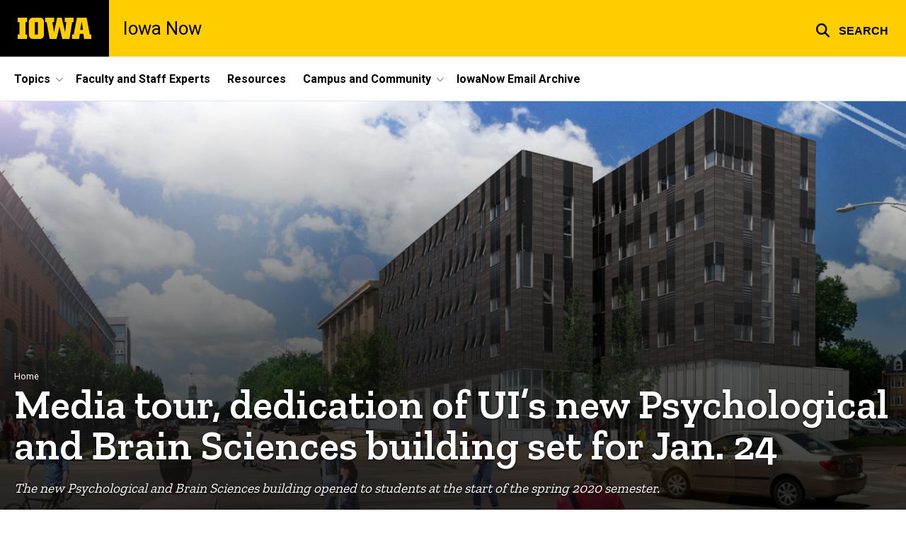

--- FILE ---
content_type: text/html; charset=UTF-8
request_url: https://now.uiowa.edu/news/2020/01/media-tour-dedication-uis-new-psychological-and-brain-sciences-building-set-jan-24
body_size: 19658
content:

<!DOCTYPE html>
<html lang="en" dir="ltr" prefix="og: https://ogp.me/ns#" class="no-js">
  <head>
    <meta charset="utf-8" />
<link rel="preconnect" href="https://fonts.googleapis.com" />
<link rel="preconnect" href="https://fonts.googleapis.com" crossorigin="anonymous" />
<noscript><style>form.antibot * :not(.antibot-message) { display: none !important; }</style>
</noscript><script async src="https://www.googletagmanager.com/gtag/js?id=G-WSS61BJPJQ"></script>
<script>window.dataLayer = window.dataLayer || [];function gtag(){dataLayer.push(arguments)};gtag("js", new Date());gtag("set", "developer_id.dMDhkMT", true);gtag("config", "G-WSS61BJPJQ", {"groups":"default","page_placeholder":"PLACEHOLDER_page_location","allow_ad_personalization_signals":false});gtag("config", "UA-29865773-1", {"groups":"default","anonymize_ip":true,"page_placeholder":"PLACEHOLDER_page_path","allow_ad_personalization_signals":false});</script>
<meta name="description" content="The University of Iowa will host a ceremony to dedicate the new Department of Psychological and Brain Sciences building." />
<link rel="shortlink" href="https://now.uiowa.edu/node/51126" />
<meta name="robots" content="index, follow" />
<link rel="canonical" href="https://now.uiowa.edu/news/2020/01/media-tour-dedication-uis-new-psychological-and-brain-sciences-building-set-jan-24" />
<link rel="image_src" href="https://now.uiowa.edu/sites/now.uiowa.edu/files/styles/large/public/2023-04/wysiwyg_uploads/Psychological%20and%20Brain%20Sciences%20-%20Exterior%20Iowa%20and%20Gilbert.jpg?itok=TO71Iv1q" />
<meta name="referrer" content="no-referrer-when-downgrade" />
<link rel="icon" href="/profiles/custom/sitenow/assets/favicon.ico" />
<link rel="mask-icon" href="/profiles/custom/sitenow/assets/safari-pinned-tab.svg" />
<link rel="icon" sizes="16x16" href="/profiles/custom/sitenow/assets/favicon-16x16.png" />
<link rel="icon" sizes="32x32" href="/profiles/custom/sitenow/assets/favicon-32x32.png" />
<link rel="icon" sizes="96x96" href="/profiles/custom/sitenow/assets/favicon-96x96.png" />
<link rel="icon" sizes="192x192" href="/profiles/custom/sitenow/assets/android-chrome-192x192.png" />
<link rel="apple-touch-icon" href="/profiles/custom/sitenow/assets/apple-touch-icon-60x60.png" />
<link rel="apple-touch-icon" sizes="72x72" href="/profiles/custom/sitenow/assets/apple-touch-icon-72x72.png" />
<link rel="apple-touch-icon" sizes="76x76" href="/profiles/custom/sitenow/assets/apple-touch-icon-76x76.png" />
<link rel="apple-touch-icon" sizes="114x114" href="/profiles/custom/sitenow/assets/apple-touch-icon-114x114.png" />
<link rel="apple-touch-icon" sizes="120x120" href="/profiles/custom/sitenow/assets/apple-touch-icon-120x120.png" />
<link rel="apple-touch-icon" sizes="144x144" href="/profiles/custom/sitenow/assets/apple-touch-icon-144x144.png" />
<link rel="apple-touch-icon" sizes="152x152" href="/profiles/custom/sitenow/assets/apple-touch-icon-152x152.png" />
<link rel="apple-touch-icon" sizes="180x180" href="/profiles/custom/sitenow/assets/apple-touch-icon-180x180.png" />
<link rel="apple-touch-icon-precomposed" sizes="180x180" href="/profiles/custom/sitenow/assets/apple-touch-icon-precomposed.png" />
<meta property="og:site_name" content="Iowa Now - The University of Iowa" />
<meta property="og:url" content="https://now.uiowa.edu/news/2020/01/media-tour-dedication-uis-new-psychological-and-brain-sciences-building-set-jan-24" />
<meta property="og:title" content="Media tour, dedication of UI’s new Psychological and Brain Sciences building set for Jan. 24" />
<meta property="og:description" content="The University of Iowa will host a ceremony to dedicate the new Department of Psychological and Brain Sciences building." />
<meta property="og:image:url" content="https://now.uiowa.edu/sites/now.uiowa.edu/files/styles/large/public/2023-04/wysiwyg_uploads/Psychological%20and%20Brain%20Sciences%20-%20Exterior%20Iowa%20and%20Gilbert.jpg?itok=TO71Iv1q" />
<meta name="twitter:card" content="summary_large_image" />
<meta name="twitter:title" content="Media tour, dedication of UI’s new Psychological and Brain Sciences building set for Jan. 24" />
<meta name="twitter:description" content="The University of Iowa will host a ceremony to dedicate the new Department of Psychological and Brain Sciences building." />
<meta name="twitter:image" content="https://now.uiowa.edu/sites/now.uiowa.edu/files/styles/large/public/2023-04/wysiwyg_uploads/Psychological%20and%20Brain%20Sciences%20-%20Exterior%20Iowa%20and%20Gilbert.jpg?itok=TO71Iv1q" />
<meta name="theme-color" content="#000000" />
<link rel="manifest" href="/profiles/custom/sitenow/assets/site.webmanifest" crossorigin="use-credentials" />
<meta name="apple-mobile-web-app-status-bar-style" content="black" />
<meta http-equiv="x-ua-compatible" content="IE=edge" /><script type="text/javascript">(window.NREUM||(NREUM={})).init={ajax:{deny_list:["bam.nr-data.net"]},feature_flags:["soft_nav"]};(window.NREUM||(NREUM={})).loader_config={licenseKey:"402a1762a7",applicationID:"960850194",browserID:"1103127953"};;/*! For license information please see nr-loader-rum-1.308.0.min.js.LICENSE.txt */
(()=>{var e,t,r={163:(e,t,r)=>{"use strict";r.d(t,{j:()=>E});var n=r(384),i=r(1741);var a=r(2555);r(860).K7.genericEvents;const s="experimental.resources",o="register",c=e=>{if(!e||"string"!=typeof e)return!1;try{document.createDocumentFragment().querySelector(e)}catch{return!1}return!0};var d=r(2614),u=r(944),l=r(8122);const f="[data-nr-mask]",g=e=>(0,l.a)(e,(()=>{const e={feature_flags:[],experimental:{allow_registered_children:!1,resources:!1},mask_selector:"*",block_selector:"[data-nr-block]",mask_input_options:{color:!1,date:!1,"datetime-local":!1,email:!1,month:!1,number:!1,range:!1,search:!1,tel:!1,text:!1,time:!1,url:!1,week:!1,textarea:!1,select:!1,password:!0}};return{ajax:{deny_list:void 0,block_internal:!0,enabled:!0,autoStart:!0},api:{get allow_registered_children(){return e.feature_flags.includes(o)||e.experimental.allow_registered_children},set allow_registered_children(t){e.experimental.allow_registered_children=t},duplicate_registered_data:!1},browser_consent_mode:{enabled:!1},distributed_tracing:{enabled:void 0,exclude_newrelic_header:void 0,cors_use_newrelic_header:void 0,cors_use_tracecontext_headers:void 0,allowed_origins:void 0},get feature_flags(){return e.feature_flags},set feature_flags(t){e.feature_flags=t},generic_events:{enabled:!0,autoStart:!0},harvest:{interval:30},jserrors:{enabled:!0,autoStart:!0},logging:{enabled:!0,autoStart:!0},metrics:{enabled:!0,autoStart:!0},obfuscate:void 0,page_action:{enabled:!0},page_view_event:{enabled:!0,autoStart:!0},page_view_timing:{enabled:!0,autoStart:!0},performance:{capture_marks:!1,capture_measures:!1,capture_detail:!0,resources:{get enabled(){return e.feature_flags.includes(s)||e.experimental.resources},set enabled(t){e.experimental.resources=t},asset_types:[],first_party_domains:[],ignore_newrelic:!0}},privacy:{cookies_enabled:!0},proxy:{assets:void 0,beacon:void 0},session:{expiresMs:d.wk,inactiveMs:d.BB},session_replay:{autoStart:!0,enabled:!1,preload:!1,sampling_rate:10,error_sampling_rate:100,collect_fonts:!1,inline_images:!1,fix_stylesheets:!0,mask_all_inputs:!0,get mask_text_selector(){return e.mask_selector},set mask_text_selector(t){c(t)?e.mask_selector="".concat(t,",").concat(f):""===t||null===t?e.mask_selector=f:(0,u.R)(5,t)},get block_class(){return"nr-block"},get ignore_class(){return"nr-ignore"},get mask_text_class(){return"nr-mask"},get block_selector(){return e.block_selector},set block_selector(t){c(t)?e.block_selector+=",".concat(t):""!==t&&(0,u.R)(6,t)},get mask_input_options(){return e.mask_input_options},set mask_input_options(t){t&&"object"==typeof t?e.mask_input_options={...t,password:!0}:(0,u.R)(7,t)}},session_trace:{enabled:!0,autoStart:!0},soft_navigations:{enabled:!0,autoStart:!0},spa:{enabled:!0,autoStart:!0},ssl:void 0,user_actions:{enabled:!0,elementAttributes:["id","className","tagName","type"]}}})());var p=r(6154),m=r(9324);let h=0;const v={buildEnv:m.F3,distMethod:m.Xs,version:m.xv,originTime:p.WN},b={consented:!1},y={appMetadata:{},get consented(){return this.session?.state?.consent||b.consented},set consented(e){b.consented=e},customTransaction:void 0,denyList:void 0,disabled:!1,harvester:void 0,isolatedBacklog:!1,isRecording:!1,loaderType:void 0,maxBytes:3e4,obfuscator:void 0,onerror:void 0,ptid:void 0,releaseIds:{},session:void 0,timeKeeper:void 0,registeredEntities:[],jsAttributesMetadata:{bytes:0},get harvestCount(){return++h}},_=e=>{const t=(0,l.a)(e,y),r=Object.keys(v).reduce((e,t)=>(e[t]={value:v[t],writable:!1,configurable:!0,enumerable:!0},e),{});return Object.defineProperties(t,r)};var w=r(5701);const x=e=>{const t=e.startsWith("http");e+="/",r.p=t?e:"https://"+e};var R=r(7836),k=r(3241);const A={accountID:void 0,trustKey:void 0,agentID:void 0,licenseKey:void 0,applicationID:void 0,xpid:void 0},S=e=>(0,l.a)(e,A),T=new Set;function E(e,t={},r,s){let{init:o,info:c,loader_config:d,runtime:u={},exposed:l=!0}=t;if(!c){const e=(0,n.pV)();o=e.init,c=e.info,d=e.loader_config}e.init=g(o||{}),e.loader_config=S(d||{}),c.jsAttributes??={},p.bv&&(c.jsAttributes.isWorker=!0),e.info=(0,a.D)(c);const f=e.init,m=[c.beacon,c.errorBeacon];T.has(e.agentIdentifier)||(f.proxy.assets&&(x(f.proxy.assets),m.push(f.proxy.assets)),f.proxy.beacon&&m.push(f.proxy.beacon),e.beacons=[...m],function(e){const t=(0,n.pV)();Object.getOwnPropertyNames(i.W.prototype).forEach(r=>{const n=i.W.prototype[r];if("function"!=typeof n||"constructor"===n)return;let a=t[r];e[r]&&!1!==e.exposed&&"micro-agent"!==e.runtime?.loaderType&&(t[r]=(...t)=>{const n=e[r](...t);return a?a(...t):n})})}(e),(0,n.US)("activatedFeatures",w.B)),u.denyList=[...f.ajax.deny_list||[],...f.ajax.block_internal?m:[]],u.ptid=e.agentIdentifier,u.loaderType=r,e.runtime=_(u),T.has(e.agentIdentifier)||(e.ee=R.ee.get(e.agentIdentifier),e.exposed=l,(0,k.W)({agentIdentifier:e.agentIdentifier,drained:!!w.B?.[e.agentIdentifier],type:"lifecycle",name:"initialize",feature:void 0,data:e.config})),T.add(e.agentIdentifier)}},384:(e,t,r)=>{"use strict";r.d(t,{NT:()=>s,US:()=>u,Zm:()=>o,bQ:()=>d,dV:()=>c,pV:()=>l});var n=r(6154),i=r(1863),a=r(1910);const s={beacon:"bam.nr-data.net",errorBeacon:"bam.nr-data.net"};function o(){return n.gm.NREUM||(n.gm.NREUM={}),void 0===n.gm.newrelic&&(n.gm.newrelic=n.gm.NREUM),n.gm.NREUM}function c(){let e=o();return e.o||(e.o={ST:n.gm.setTimeout,SI:n.gm.setImmediate||n.gm.setInterval,CT:n.gm.clearTimeout,XHR:n.gm.XMLHttpRequest,REQ:n.gm.Request,EV:n.gm.Event,PR:n.gm.Promise,MO:n.gm.MutationObserver,FETCH:n.gm.fetch,WS:n.gm.WebSocket},(0,a.i)(...Object.values(e.o))),e}function d(e,t){let r=o();r.initializedAgents??={},t.initializedAt={ms:(0,i.t)(),date:new Date},r.initializedAgents[e]=t}function u(e,t){o()[e]=t}function l(){return function(){let e=o();const t=e.info||{};e.info={beacon:s.beacon,errorBeacon:s.errorBeacon,...t}}(),function(){let e=o();const t=e.init||{};e.init={...t}}(),c(),function(){let e=o();const t=e.loader_config||{};e.loader_config={...t}}(),o()}},782:(e,t,r)=>{"use strict";r.d(t,{T:()=>n});const n=r(860).K7.pageViewTiming},860:(e,t,r)=>{"use strict";r.d(t,{$J:()=>u,K7:()=>c,P3:()=>d,XX:()=>i,Yy:()=>o,df:()=>a,qY:()=>n,v4:()=>s});const n="events",i="jserrors",a="browser/blobs",s="rum",o="browser/logs",c={ajax:"ajax",genericEvents:"generic_events",jserrors:i,logging:"logging",metrics:"metrics",pageAction:"page_action",pageViewEvent:"page_view_event",pageViewTiming:"page_view_timing",sessionReplay:"session_replay",sessionTrace:"session_trace",softNav:"soft_navigations",spa:"spa"},d={[c.pageViewEvent]:1,[c.pageViewTiming]:2,[c.metrics]:3,[c.jserrors]:4,[c.spa]:5,[c.ajax]:6,[c.sessionTrace]:7,[c.softNav]:8,[c.sessionReplay]:9,[c.logging]:10,[c.genericEvents]:11},u={[c.pageViewEvent]:s,[c.pageViewTiming]:n,[c.ajax]:n,[c.spa]:n,[c.softNav]:n,[c.metrics]:i,[c.jserrors]:i,[c.sessionTrace]:a,[c.sessionReplay]:a,[c.logging]:o,[c.genericEvents]:"ins"}},944:(e,t,r)=>{"use strict";r.d(t,{R:()=>i});var n=r(3241);function i(e,t){"function"==typeof console.debug&&(console.debug("New Relic Warning: https://github.com/newrelic/newrelic-browser-agent/blob/main/docs/warning-codes.md#".concat(e),t),(0,n.W)({agentIdentifier:null,drained:null,type:"data",name:"warn",feature:"warn",data:{code:e,secondary:t}}))}},1687:(e,t,r)=>{"use strict";r.d(t,{Ak:()=>d,Ze:()=>f,x3:()=>u});var n=r(3241),i=r(7836),a=r(3606),s=r(860),o=r(2646);const c={};function d(e,t){const r={staged:!1,priority:s.P3[t]||0};l(e),c[e].get(t)||c[e].set(t,r)}function u(e,t){e&&c[e]&&(c[e].get(t)&&c[e].delete(t),p(e,t,!1),c[e].size&&g(e))}function l(e){if(!e)throw new Error("agentIdentifier required");c[e]||(c[e]=new Map)}function f(e="",t="feature",r=!1){if(l(e),!e||!c[e].get(t)||r)return p(e,t);c[e].get(t).staged=!0,g(e)}function g(e){const t=Array.from(c[e]);t.every(([e,t])=>t.staged)&&(t.sort((e,t)=>e[1].priority-t[1].priority),t.forEach(([t])=>{c[e].delete(t),p(e,t)}))}function p(e,t,r=!0){const s=e?i.ee.get(e):i.ee,c=a.i.handlers;if(!s.aborted&&s.backlog&&c){if((0,n.W)({agentIdentifier:e,type:"lifecycle",name:"drain",feature:t}),r){const e=s.backlog[t],r=c[t];if(r){for(let t=0;e&&t<e.length;++t)m(e[t],r);Object.entries(r).forEach(([e,t])=>{Object.values(t||{}).forEach(t=>{t[0]?.on&&t[0]?.context()instanceof o.y&&t[0].on(e,t[1])})})}}s.isolatedBacklog||delete c[t],s.backlog[t]=null,s.emit("drain-"+t,[])}}function m(e,t){var r=e[1];Object.values(t[r]||{}).forEach(t=>{var r=e[0];if(t[0]===r){var n=t[1],i=e[3],a=e[2];n.apply(i,a)}})}},1738:(e,t,r)=>{"use strict";r.d(t,{U:()=>g,Y:()=>f});var n=r(3241),i=r(9908),a=r(1863),s=r(944),o=r(5701),c=r(3969),d=r(8362),u=r(860),l=r(4261);function f(e,t,r,a){const f=a||r;!f||f[e]&&f[e]!==d.d.prototype[e]||(f[e]=function(){(0,i.p)(c.xV,["API/"+e+"/called"],void 0,u.K7.metrics,r.ee),(0,n.W)({agentIdentifier:r.agentIdentifier,drained:!!o.B?.[r.agentIdentifier],type:"data",name:"api",feature:l.Pl+e,data:{}});try{return t.apply(this,arguments)}catch(e){(0,s.R)(23,e)}})}function g(e,t,r,n,s){const o=e.info;null===r?delete o.jsAttributes[t]:o.jsAttributes[t]=r,(s||null===r)&&(0,i.p)(l.Pl+n,[(0,a.t)(),t,r],void 0,"session",e.ee)}},1741:(e,t,r)=>{"use strict";r.d(t,{W:()=>a});var n=r(944),i=r(4261);class a{#e(e,...t){if(this[e]!==a.prototype[e])return this[e](...t);(0,n.R)(35,e)}addPageAction(e,t){return this.#e(i.hG,e,t)}register(e){return this.#e(i.eY,e)}recordCustomEvent(e,t){return this.#e(i.fF,e,t)}setPageViewName(e,t){return this.#e(i.Fw,e,t)}setCustomAttribute(e,t,r){return this.#e(i.cD,e,t,r)}noticeError(e,t){return this.#e(i.o5,e,t)}setUserId(e,t=!1){return this.#e(i.Dl,e,t)}setApplicationVersion(e){return this.#e(i.nb,e)}setErrorHandler(e){return this.#e(i.bt,e)}addRelease(e,t){return this.#e(i.k6,e,t)}log(e,t){return this.#e(i.$9,e,t)}start(){return this.#e(i.d3)}finished(e){return this.#e(i.BL,e)}recordReplay(){return this.#e(i.CH)}pauseReplay(){return this.#e(i.Tb)}addToTrace(e){return this.#e(i.U2,e)}setCurrentRouteName(e){return this.#e(i.PA,e)}interaction(e){return this.#e(i.dT,e)}wrapLogger(e,t,r){return this.#e(i.Wb,e,t,r)}measure(e,t){return this.#e(i.V1,e,t)}consent(e){return this.#e(i.Pv,e)}}},1863:(e,t,r)=>{"use strict";function n(){return Math.floor(performance.now())}r.d(t,{t:()=>n})},1910:(e,t,r)=>{"use strict";r.d(t,{i:()=>a});var n=r(944);const i=new Map;function a(...e){return e.every(e=>{if(i.has(e))return i.get(e);const t="function"==typeof e?e.toString():"",r=t.includes("[native code]"),a=t.includes("nrWrapper");return r||a||(0,n.R)(64,e?.name||t),i.set(e,r),r})}},2555:(e,t,r)=>{"use strict";r.d(t,{D:()=>o,f:()=>s});var n=r(384),i=r(8122);const a={beacon:n.NT.beacon,errorBeacon:n.NT.errorBeacon,licenseKey:void 0,applicationID:void 0,sa:void 0,queueTime:void 0,applicationTime:void 0,ttGuid:void 0,user:void 0,account:void 0,product:void 0,extra:void 0,jsAttributes:{},userAttributes:void 0,atts:void 0,transactionName:void 0,tNamePlain:void 0};function s(e){try{return!!e.licenseKey&&!!e.errorBeacon&&!!e.applicationID}catch(e){return!1}}const o=e=>(0,i.a)(e,a)},2614:(e,t,r)=>{"use strict";r.d(t,{BB:()=>s,H3:()=>n,g:()=>d,iL:()=>c,tS:()=>o,uh:()=>i,wk:()=>a});const n="NRBA",i="SESSION",a=144e5,s=18e5,o={STARTED:"session-started",PAUSE:"session-pause",RESET:"session-reset",RESUME:"session-resume",UPDATE:"session-update"},c={SAME_TAB:"same-tab",CROSS_TAB:"cross-tab"},d={OFF:0,FULL:1,ERROR:2}},2646:(e,t,r)=>{"use strict";r.d(t,{y:()=>n});class n{constructor(e){this.contextId=e}}},2843:(e,t,r)=>{"use strict";r.d(t,{G:()=>a,u:()=>i});var n=r(3878);function i(e,t=!1,r,i){(0,n.DD)("visibilitychange",function(){if(t)return void("hidden"===document.visibilityState&&e());e(document.visibilityState)},r,i)}function a(e,t,r){(0,n.sp)("pagehide",e,t,r)}},3241:(e,t,r)=>{"use strict";r.d(t,{W:()=>a});var n=r(6154);const i="newrelic";function a(e={}){try{n.gm.dispatchEvent(new CustomEvent(i,{detail:e}))}catch(e){}}},3606:(e,t,r)=>{"use strict";r.d(t,{i:()=>a});var n=r(9908);a.on=s;var i=a.handlers={};function a(e,t,r,a){s(a||n.d,i,e,t,r)}function s(e,t,r,i,a){a||(a="feature"),e||(e=n.d);var s=t[a]=t[a]||{};(s[r]=s[r]||[]).push([e,i])}},3878:(e,t,r)=>{"use strict";function n(e,t){return{capture:e,passive:!1,signal:t}}function i(e,t,r=!1,i){window.addEventListener(e,t,n(r,i))}function a(e,t,r=!1,i){document.addEventListener(e,t,n(r,i))}r.d(t,{DD:()=>a,jT:()=>n,sp:()=>i})},3969:(e,t,r)=>{"use strict";r.d(t,{TZ:()=>n,XG:()=>o,rs:()=>i,xV:()=>s,z_:()=>a});const n=r(860).K7.metrics,i="sm",a="cm",s="storeSupportabilityMetrics",o="storeEventMetrics"},4234:(e,t,r)=>{"use strict";r.d(t,{W:()=>a});var n=r(7836),i=r(1687);class a{constructor(e,t){this.agentIdentifier=e,this.ee=n.ee.get(e),this.featureName=t,this.blocked=!1}deregisterDrain(){(0,i.x3)(this.agentIdentifier,this.featureName)}}},4261:(e,t,r)=>{"use strict";r.d(t,{$9:()=>d,BL:()=>o,CH:()=>g,Dl:()=>_,Fw:()=>y,PA:()=>h,Pl:()=>n,Pv:()=>k,Tb:()=>l,U2:()=>a,V1:()=>R,Wb:()=>x,bt:()=>b,cD:()=>v,d3:()=>w,dT:()=>c,eY:()=>p,fF:()=>f,hG:()=>i,k6:()=>s,nb:()=>m,o5:()=>u});const n="api-",i="addPageAction",a="addToTrace",s="addRelease",o="finished",c="interaction",d="log",u="noticeError",l="pauseReplay",f="recordCustomEvent",g="recordReplay",p="register",m="setApplicationVersion",h="setCurrentRouteName",v="setCustomAttribute",b="setErrorHandler",y="setPageViewName",_="setUserId",w="start",x="wrapLogger",R="measure",k="consent"},5289:(e,t,r)=>{"use strict";r.d(t,{GG:()=>s,Qr:()=>c,sB:()=>o});var n=r(3878),i=r(6389);function a(){return"undefined"==typeof document||"complete"===document.readyState}function s(e,t){if(a())return e();const r=(0,i.J)(e),s=setInterval(()=>{a()&&(clearInterval(s),r())},500);(0,n.sp)("load",r,t)}function o(e){if(a())return e();(0,n.DD)("DOMContentLoaded",e)}function c(e){if(a())return e();(0,n.sp)("popstate",e)}},5607:(e,t,r)=>{"use strict";r.d(t,{W:()=>n});const n=(0,r(9566).bz)()},5701:(e,t,r)=>{"use strict";r.d(t,{B:()=>a,t:()=>s});var n=r(3241);const i=new Set,a={};function s(e,t){const r=t.agentIdentifier;a[r]??={},e&&"object"==typeof e&&(i.has(r)||(t.ee.emit("rumresp",[e]),a[r]=e,i.add(r),(0,n.W)({agentIdentifier:r,loaded:!0,drained:!0,type:"lifecycle",name:"load",feature:void 0,data:e})))}},6154:(e,t,r)=>{"use strict";r.d(t,{OF:()=>c,RI:()=>i,WN:()=>u,bv:()=>a,eN:()=>l,gm:()=>s,mw:()=>o,sb:()=>d});var n=r(1863);const i="undefined"!=typeof window&&!!window.document,a="undefined"!=typeof WorkerGlobalScope&&("undefined"!=typeof self&&self instanceof WorkerGlobalScope&&self.navigator instanceof WorkerNavigator||"undefined"!=typeof globalThis&&globalThis instanceof WorkerGlobalScope&&globalThis.navigator instanceof WorkerNavigator),s=i?window:"undefined"!=typeof WorkerGlobalScope&&("undefined"!=typeof self&&self instanceof WorkerGlobalScope&&self||"undefined"!=typeof globalThis&&globalThis instanceof WorkerGlobalScope&&globalThis),o=Boolean("hidden"===s?.document?.visibilityState),c=/iPad|iPhone|iPod/.test(s.navigator?.userAgent),d=c&&"undefined"==typeof SharedWorker,u=((()=>{const e=s.navigator?.userAgent?.match(/Firefox[/\s](\d+\.\d+)/);Array.isArray(e)&&e.length>=2&&e[1]})(),Date.now()-(0,n.t)()),l=()=>"undefined"!=typeof PerformanceNavigationTiming&&s?.performance?.getEntriesByType("navigation")?.[0]?.responseStart},6389:(e,t,r)=>{"use strict";function n(e,t=500,r={}){const n=r?.leading||!1;let i;return(...r)=>{n&&void 0===i&&(e.apply(this,r),i=setTimeout(()=>{i=clearTimeout(i)},t)),n||(clearTimeout(i),i=setTimeout(()=>{e.apply(this,r)},t))}}function i(e){let t=!1;return(...r)=>{t||(t=!0,e.apply(this,r))}}r.d(t,{J:()=>i,s:()=>n})},6630:(e,t,r)=>{"use strict";r.d(t,{T:()=>n});const n=r(860).K7.pageViewEvent},7699:(e,t,r)=>{"use strict";r.d(t,{It:()=>a,KC:()=>o,No:()=>i,qh:()=>s});var n=r(860);const i=16e3,a=1e6,s="SESSION_ERROR",o={[n.K7.logging]:!0,[n.K7.genericEvents]:!1,[n.K7.jserrors]:!1,[n.K7.ajax]:!1}},7836:(e,t,r)=>{"use strict";r.d(t,{P:()=>o,ee:()=>c});var n=r(384),i=r(8990),a=r(2646),s=r(5607);const o="nr@context:".concat(s.W),c=function e(t,r){var n={},s={},u={},l=!1;try{l=16===r.length&&d.initializedAgents?.[r]?.runtime.isolatedBacklog}catch(e){}var f={on:p,addEventListener:p,removeEventListener:function(e,t){var r=n[e];if(!r)return;for(var i=0;i<r.length;i++)r[i]===t&&r.splice(i,1)},emit:function(e,r,n,i,a){!1!==a&&(a=!0);if(c.aborted&&!i)return;t&&a&&t.emit(e,r,n);var o=g(n);m(e).forEach(e=>{e.apply(o,r)});var d=v()[s[e]];d&&d.push([f,e,r,o]);return o},get:h,listeners:m,context:g,buffer:function(e,t){const r=v();if(t=t||"feature",f.aborted)return;Object.entries(e||{}).forEach(([e,n])=>{s[n]=t,t in r||(r[t]=[])})},abort:function(){f._aborted=!0,Object.keys(f.backlog).forEach(e=>{delete f.backlog[e]})},isBuffering:function(e){return!!v()[s[e]]},debugId:r,backlog:l?{}:t&&"object"==typeof t.backlog?t.backlog:{},isolatedBacklog:l};return Object.defineProperty(f,"aborted",{get:()=>{let e=f._aborted||!1;return e||(t&&(e=t.aborted),e)}}),f;function g(e){return e&&e instanceof a.y?e:e?(0,i.I)(e,o,()=>new a.y(o)):new a.y(o)}function p(e,t){n[e]=m(e).concat(t)}function m(e){return n[e]||[]}function h(t){return u[t]=u[t]||e(f,t)}function v(){return f.backlog}}(void 0,"globalEE"),d=(0,n.Zm)();d.ee||(d.ee=c)},8122:(e,t,r)=>{"use strict";r.d(t,{a:()=>i});var n=r(944);function i(e,t){try{if(!e||"object"!=typeof e)return(0,n.R)(3);if(!t||"object"!=typeof t)return(0,n.R)(4);const r=Object.create(Object.getPrototypeOf(t),Object.getOwnPropertyDescriptors(t)),a=0===Object.keys(r).length?e:r;for(let s in a)if(void 0!==e[s])try{if(null===e[s]){r[s]=null;continue}Array.isArray(e[s])&&Array.isArray(t[s])?r[s]=Array.from(new Set([...e[s],...t[s]])):"object"==typeof e[s]&&"object"==typeof t[s]?r[s]=i(e[s],t[s]):r[s]=e[s]}catch(e){r[s]||(0,n.R)(1,e)}return r}catch(e){(0,n.R)(2,e)}}},8362:(e,t,r)=>{"use strict";r.d(t,{d:()=>a});var n=r(9566),i=r(1741);class a extends i.W{agentIdentifier=(0,n.LA)(16)}},8374:(e,t,r)=>{r.nc=(()=>{try{return document?.currentScript?.nonce}catch(e){}return""})()},8990:(e,t,r)=>{"use strict";r.d(t,{I:()=>i});var n=Object.prototype.hasOwnProperty;function i(e,t,r){if(n.call(e,t))return e[t];var i=r();if(Object.defineProperty&&Object.keys)try{return Object.defineProperty(e,t,{value:i,writable:!0,enumerable:!1}),i}catch(e){}return e[t]=i,i}},9324:(e,t,r)=>{"use strict";r.d(t,{F3:()=>i,Xs:()=>a,xv:()=>n});const n="1.308.0",i="PROD",a="CDN"},9566:(e,t,r)=>{"use strict";r.d(t,{LA:()=>o,bz:()=>s});var n=r(6154);const i="xxxxxxxx-xxxx-4xxx-yxxx-xxxxxxxxxxxx";function a(e,t){return e?15&e[t]:16*Math.random()|0}function s(){const e=n.gm?.crypto||n.gm?.msCrypto;let t,r=0;return e&&e.getRandomValues&&(t=e.getRandomValues(new Uint8Array(30))),i.split("").map(e=>"x"===e?a(t,r++).toString(16):"y"===e?(3&a()|8).toString(16):e).join("")}function o(e){const t=n.gm?.crypto||n.gm?.msCrypto;let r,i=0;t&&t.getRandomValues&&(r=t.getRandomValues(new Uint8Array(e)));const s=[];for(var o=0;o<e;o++)s.push(a(r,i++).toString(16));return s.join("")}},9908:(e,t,r)=>{"use strict";r.d(t,{d:()=>n,p:()=>i});var n=r(7836).ee.get("handle");function i(e,t,r,i,a){a?(a.buffer([e],i),a.emit(e,t,r)):(n.buffer([e],i),n.emit(e,t,r))}}},n={};function i(e){var t=n[e];if(void 0!==t)return t.exports;var a=n[e]={exports:{}};return r[e](a,a.exports,i),a.exports}i.m=r,i.d=(e,t)=>{for(var r in t)i.o(t,r)&&!i.o(e,r)&&Object.defineProperty(e,r,{enumerable:!0,get:t[r]})},i.f={},i.e=e=>Promise.all(Object.keys(i.f).reduce((t,r)=>(i.f[r](e,t),t),[])),i.u=e=>"nr-rum-1.308.0.min.js",i.o=(e,t)=>Object.prototype.hasOwnProperty.call(e,t),e={},t="NRBA-1.308.0.PROD:",i.l=(r,n,a,s)=>{if(e[r])e[r].push(n);else{var o,c;if(void 0!==a)for(var d=document.getElementsByTagName("script"),u=0;u<d.length;u++){var l=d[u];if(l.getAttribute("src")==r||l.getAttribute("data-webpack")==t+a){o=l;break}}if(!o){c=!0;var f={296:"sha512-+MIMDsOcckGXa1EdWHqFNv7P+JUkd5kQwCBr3KE6uCvnsBNUrdSt4a/3/L4j4TxtnaMNjHpza2/erNQbpacJQA=="};(o=document.createElement("script")).charset="utf-8",i.nc&&o.setAttribute("nonce",i.nc),o.setAttribute("data-webpack",t+a),o.src=r,0!==o.src.indexOf(window.location.origin+"/")&&(o.crossOrigin="anonymous"),f[s]&&(o.integrity=f[s])}e[r]=[n];var g=(t,n)=>{o.onerror=o.onload=null,clearTimeout(p);var i=e[r];if(delete e[r],o.parentNode&&o.parentNode.removeChild(o),i&&i.forEach(e=>e(n)),t)return t(n)},p=setTimeout(g.bind(null,void 0,{type:"timeout",target:o}),12e4);o.onerror=g.bind(null,o.onerror),o.onload=g.bind(null,o.onload),c&&document.head.appendChild(o)}},i.r=e=>{"undefined"!=typeof Symbol&&Symbol.toStringTag&&Object.defineProperty(e,Symbol.toStringTag,{value:"Module"}),Object.defineProperty(e,"__esModule",{value:!0})},i.p="https://js-agent.newrelic.com/",(()=>{var e={374:0,840:0};i.f.j=(t,r)=>{var n=i.o(e,t)?e[t]:void 0;if(0!==n)if(n)r.push(n[2]);else{var a=new Promise((r,i)=>n=e[t]=[r,i]);r.push(n[2]=a);var s=i.p+i.u(t),o=new Error;i.l(s,r=>{if(i.o(e,t)&&(0!==(n=e[t])&&(e[t]=void 0),n)){var a=r&&("load"===r.type?"missing":r.type),s=r&&r.target&&r.target.src;o.message="Loading chunk "+t+" failed: ("+a+": "+s+")",o.name="ChunkLoadError",o.type=a,o.request=s,n[1](o)}},"chunk-"+t,t)}};var t=(t,r)=>{var n,a,[s,o,c]=r,d=0;if(s.some(t=>0!==e[t])){for(n in o)i.o(o,n)&&(i.m[n]=o[n]);if(c)c(i)}for(t&&t(r);d<s.length;d++)a=s[d],i.o(e,a)&&e[a]&&e[a][0](),e[a]=0},r=self["webpackChunk:NRBA-1.308.0.PROD"]=self["webpackChunk:NRBA-1.308.0.PROD"]||[];r.forEach(t.bind(null,0)),r.push=t.bind(null,r.push.bind(r))})(),(()=>{"use strict";i(8374);var e=i(8362),t=i(860);const r=Object.values(t.K7);var n=i(163);var a=i(9908),s=i(1863),o=i(4261),c=i(1738);var d=i(1687),u=i(4234),l=i(5289),f=i(6154),g=i(944),p=i(384);const m=e=>f.RI&&!0===e?.privacy.cookies_enabled;function h(e){return!!(0,p.dV)().o.MO&&m(e)&&!0===e?.session_trace.enabled}var v=i(6389),b=i(7699);class y extends u.W{constructor(e,t){super(e.agentIdentifier,t),this.agentRef=e,this.abortHandler=void 0,this.featAggregate=void 0,this.loadedSuccessfully=void 0,this.onAggregateImported=new Promise(e=>{this.loadedSuccessfully=e}),this.deferred=Promise.resolve(),!1===e.init[this.featureName].autoStart?this.deferred=new Promise((t,r)=>{this.ee.on("manual-start-all",(0,v.J)(()=>{(0,d.Ak)(e.agentIdentifier,this.featureName),t()}))}):(0,d.Ak)(e.agentIdentifier,t)}importAggregator(e,t,r={}){if(this.featAggregate)return;const n=async()=>{let n;await this.deferred;try{if(m(e.init)){const{setupAgentSession:t}=await i.e(296).then(i.bind(i,3305));n=t(e)}}catch(e){(0,g.R)(20,e),this.ee.emit("internal-error",[e]),(0,a.p)(b.qh,[e],void 0,this.featureName,this.ee)}try{if(!this.#t(this.featureName,n,e.init))return(0,d.Ze)(this.agentIdentifier,this.featureName),void this.loadedSuccessfully(!1);const{Aggregate:i}=await t();this.featAggregate=new i(e,r),e.runtime.harvester.initializedAggregates.push(this.featAggregate),this.loadedSuccessfully(!0)}catch(e){(0,g.R)(34,e),this.abortHandler?.(),(0,d.Ze)(this.agentIdentifier,this.featureName,!0),this.loadedSuccessfully(!1),this.ee&&this.ee.abort()}};f.RI?(0,l.GG)(()=>n(),!0):n()}#t(e,r,n){if(this.blocked)return!1;switch(e){case t.K7.sessionReplay:return h(n)&&!!r;case t.K7.sessionTrace:return!!r;default:return!0}}}var _=i(6630),w=i(2614),x=i(3241);class R extends y{static featureName=_.T;constructor(e){var t;super(e,_.T),this.setupInspectionEvents(e.agentIdentifier),t=e,(0,c.Y)(o.Fw,function(e,r){"string"==typeof e&&("/"!==e.charAt(0)&&(e="/"+e),t.runtime.customTransaction=(r||"http://custom.transaction")+e,(0,a.p)(o.Pl+o.Fw,[(0,s.t)()],void 0,void 0,t.ee))},t),this.importAggregator(e,()=>i.e(296).then(i.bind(i,3943)))}setupInspectionEvents(e){const t=(t,r)=>{t&&(0,x.W)({agentIdentifier:e,timeStamp:t.timeStamp,loaded:"complete"===t.target.readyState,type:"window",name:r,data:t.target.location+""})};(0,l.sB)(e=>{t(e,"DOMContentLoaded")}),(0,l.GG)(e=>{t(e,"load")}),(0,l.Qr)(e=>{t(e,"navigate")}),this.ee.on(w.tS.UPDATE,(t,r)=>{(0,x.W)({agentIdentifier:e,type:"lifecycle",name:"session",data:r})})}}class k extends e.d{constructor(e){var t;(super(),f.gm)?(this.features={},(0,p.bQ)(this.agentIdentifier,this),this.desiredFeatures=new Set(e.features||[]),this.desiredFeatures.add(R),(0,n.j)(this,e,e.loaderType||"agent"),t=this,(0,c.Y)(o.cD,function(e,r,n=!1){if("string"==typeof e){if(["string","number","boolean"].includes(typeof r)||null===r)return(0,c.U)(t,e,r,o.cD,n);(0,g.R)(40,typeof r)}else(0,g.R)(39,typeof e)},t),function(e){(0,c.Y)(o.Dl,function(t,r=!1){if("string"!=typeof t&&null!==t)return void(0,g.R)(41,typeof t);const n=e.info.jsAttributes["enduser.id"];r&&null!=n&&n!==t?(0,a.p)(o.Pl+"setUserIdAndResetSession",[t],void 0,"session",e.ee):(0,c.U)(e,"enduser.id",t,o.Dl,!0)},e)}(this),function(e){(0,c.Y)(o.nb,function(t){if("string"==typeof t||null===t)return(0,c.U)(e,"application.version",t,o.nb,!1);(0,g.R)(42,typeof t)},e)}(this),function(e){(0,c.Y)(o.d3,function(){e.ee.emit("manual-start-all")},e)}(this),function(e){(0,c.Y)(o.Pv,function(t=!0){if("boolean"==typeof t){if((0,a.p)(o.Pl+o.Pv,[t],void 0,"session",e.ee),e.runtime.consented=t,t){const t=e.features.page_view_event;t.onAggregateImported.then(e=>{const r=t.featAggregate;e&&!r.sentRum&&r.sendRum()})}}else(0,g.R)(65,typeof t)},e)}(this),this.run()):(0,g.R)(21)}get config(){return{info:this.info,init:this.init,loader_config:this.loader_config,runtime:this.runtime}}get api(){return this}run(){try{const e=function(e){const t={};return r.forEach(r=>{t[r]=!!e[r]?.enabled}),t}(this.init),n=[...this.desiredFeatures];n.sort((e,r)=>t.P3[e.featureName]-t.P3[r.featureName]),n.forEach(r=>{if(!e[r.featureName]&&r.featureName!==t.K7.pageViewEvent)return;if(r.featureName===t.K7.spa)return void(0,g.R)(67);const n=function(e){switch(e){case t.K7.ajax:return[t.K7.jserrors];case t.K7.sessionTrace:return[t.K7.ajax,t.K7.pageViewEvent];case t.K7.sessionReplay:return[t.K7.sessionTrace];case t.K7.pageViewTiming:return[t.K7.pageViewEvent];default:return[]}}(r.featureName).filter(e=>!(e in this.features));n.length>0&&(0,g.R)(36,{targetFeature:r.featureName,missingDependencies:n}),this.features[r.featureName]=new r(this)})}catch(e){(0,g.R)(22,e);for(const e in this.features)this.features[e].abortHandler?.();const t=(0,p.Zm)();delete t.initializedAgents[this.agentIdentifier]?.features,delete this.sharedAggregator;return t.ee.get(this.agentIdentifier).abort(),!1}}}var A=i(2843),S=i(782);class T extends y{static featureName=S.T;constructor(e){super(e,S.T),f.RI&&((0,A.u)(()=>(0,a.p)("docHidden",[(0,s.t)()],void 0,S.T,this.ee),!0),(0,A.G)(()=>(0,a.p)("winPagehide",[(0,s.t)()],void 0,S.T,this.ee)),this.importAggregator(e,()=>i.e(296).then(i.bind(i,2117))))}}var E=i(3969);class I extends y{static featureName=E.TZ;constructor(e){super(e,E.TZ),f.RI&&document.addEventListener("securitypolicyviolation",e=>{(0,a.p)(E.xV,["Generic/CSPViolation/Detected"],void 0,this.featureName,this.ee)}),this.importAggregator(e,()=>i.e(296).then(i.bind(i,9623)))}}new k({features:[R,T,I],loaderType:"lite"})})()})();</script>
<meta name="msapplication-square150x150logo" content="/profiles/custom/sitenow/assets/mstile-150x150.png" />
<meta name="msapplication-tilecolor" content="#000000" />
<meta name="msapplication-tileimage" content="/profiles/custom/sitenow/assets/mstile-150x150.png" />
<meta name="Generator" content="Drupal 10 (https://www.drupal.org)" />
<meta name="MobileOptimized" content="width" />
<meta name="HandheldFriendly" content="true" />
<meta name="viewport" content="width=device-width, initial-scale=1.0" />
<script type="application/ld+json">{
    "@context": "https://schema.org",
    "@graph": [
        {
            "@type": "NewsArticle",
            "name": "Media tour, dedication of UI’s new Psychological and Brain Sciences building set for Jan. 24",
            "headline": "Media tour, dedication of UI’s new Psychological and Brain Sciences building set for Jan. 24",
            "description": "The University of Iowa will host a ceremony to dedicate the new Department of Psychological and Brain Sciences building.",
            "image": {
                "@type": "ImageObject",
                "representativeOfPage": "True",
                "url": "https://now.uiowa.edu/sites/now.uiowa.edu/files/styles/large/public/2023-04/wysiwyg_uploads/Psychological%20and%20Brain%20Sciences%20-%20Exterior%20Iowa%20and%20Gilbert.jpg?itok=TO71Iv1q"
            },
            "datePublished": "2020-01-22T09:25:47-0600",
            "dateModified": "2021-11-09T15:40:00-0600"
        }
    ]
}</script>
<meta name="web-author" content="SiteNow v3 (https://sitenow.uiowa.edu)" />

    <title>Media tour, dedication of UI’s new Psychological and Brain Sciences building set for Jan. 24 | Iowa Now - The University of Iowa</title>
    <link rel="stylesheet" media="all" href="/sites/now.uiowa.edu/files/css/css_84OIom2medct6KZVdqUU4JyVHcT4Zma41xGSHo2J6co.css?delta=0&amp;language=en&amp;theme=uids_base&amp;include=[base64]" />
<link rel="stylesheet" media="all" href="/sites/now.uiowa.edu/files/css/css_0_NW6zJ0xI9nrHIEpMu5ssmc3DyrDI3zqOUo7fX_Eoc.css?delta=1&amp;language=en&amp;theme=uids_base&amp;include=[base64]" />
<link rel="stylesheet" media="all" href="https://fonts.googleapis.com/css2?family=Roboto:ital,wght@0,300;0,400;0,500;0,700;0,900;1,400;1,700&amp;display=swap" />
<link rel="stylesheet" media="all" href="https://fonts.googleapis.com/css2?family=Zilla+Slab:wght@400;600;700&amp;display=swap" />
<link rel="stylesheet" media="all" href="https://fonts.googleapis.com/css2?family=Antonio:wght@100;300;700&amp;display=swap" />
<link rel="stylesheet" media="all" href="/sites/now.uiowa.edu/files/css/css_h1Z2jBk5BXkN9DxDtctchaTyu4c1zzH6qb1QOby_OrM.css?delta=5&amp;language=en&amp;theme=uids_base&amp;include=[base64]" />
<link rel="stylesheet" media="all" href="/themes/custom/uids_base/assets/css/components/banner.css?t985s9" />
<link rel="stylesheet" media="all" href="/themes/custom/uids_base/assets/css/components/embed.css?t985s9" />
<link rel="stylesheet" media="all" href="/themes/custom/uids_base/assets/css/media/embedded-entity.css?t985s9" />
<link rel="stylesheet" media="all" href="/sites/now.uiowa.edu/files/css/css_XjB3rFqaoeWdGQV6FDJH66jpg-HKTpMrozVdu6CxzTk.css?delta=9&amp;language=en&amp;theme=uids_base&amp;include=[base64]" />
<link rel="stylesheet" media="all" href="/themes/custom/uids_base/assets/css/components/menus/superfish/horizontal-menu.css?t985s9" />
<link rel="stylesheet" media="all" href="/themes/custom/uids_base/assets/css/components/logo.css?t985s9" />
<link rel="stylesheet" media="all" href="/themes/custom/uids_base/assets/css/components/menus/main-menu.css?t985s9" />
<link rel="stylesheet" media="all" href="/themes/custom/uids_base/assets/css/media/media--type-image.css?t985s9" />
<link rel="stylesheet" media="all" href="/themes/custom/uids_base/assets/css/components/menus/superfish/mega-menu.css?t985s9" />
<link rel="stylesheet" media="all" href="/themes/custom/uids_base/assets/css/content/node--type--article.css?t985s9" />
<link rel="stylesheet" media="all" href="/sites/now.uiowa.edu/files/css/css_2FYZ2fSzEn92Uk9W4B_bGqr-C589oEytwz3tFvdENgw.css?delta=16&amp;language=en&amp;theme=uids_base&amp;include=[base64]" />
<link rel="stylesheet" media="print" href="/sites/now.uiowa.edu/files/css/css_HrdxOgqq_UruR5cWqI9RnlDUlSkyzjL00XZMFuzfFqo.css?delta=17&amp;language=en&amp;theme=uids_base&amp;include=[base64]" />
<link rel="stylesheet" media="all" href="/sites/now.uiowa.edu/files/css/css_9luebeOoETMvaVAt9HhsQCezORLvFu8HWhs8Nk9gNsQ.css?delta=18&amp;language=en&amp;theme=uids_base&amp;include=[base64]" />
<link rel="stylesheet" media="all" href="/themes/custom/uids_base/assets/css/components/search-toggle.css?t985s9" />

    <script src="/libraries/fontawesome/js/fontawesome.min.js?v=6.7.2" defer></script>
<script src="/libraries/fontawesome/js/brands.min.js?v=6.7.2" defer></script>
<script src="/libraries/fontawesome/js/regular.min.js?v=6.7.2" defer></script>
<script src="/libraries/fontawesome/js/solid.min.js?v=6.7.2" defer></script>

  </head>
  <body class="layout-page-sidebars-none header-not-sticky no-top-scroll path-node page-node-type-article inline no-top-links layout-builder-enabled">

<div class="skip-link-region" role="region" aria-label="skip-link">
  <a href="#main-content" class="visually-hidden focusable skip-link" role="link" aria-label="skip to main content">
    Skip to main content
  </a>
</div>



  <div class="dialog-off-canvas-main-canvas" data-off-canvas-main-canvas>
    


  


<header data-uids-header  class="iowa-bar--full iowa-bar horizontal">
  <div class="iowa-bar__container">
                  

                      

<div class="logo logo--tab">
  <a href="https://uiowa.edu">
    <div class="element-invisible">The University of Iowa</div>
    <svg xmlns="http://www.w3.org/2000/svg" class="logo-icon" aria-labelledby="logo-header" role="img" viewBox="0 0 311.6 90.2">
      <path class="st0" d="M40 18.8h-7.3v52.4H40v19H0v-19h7.3V18.8H0V0h40V18.8z"/>
      <path class="st0" d="M93.8 90.2h-29c-10.5 0-17.4-6.9-17.4-18.2V18.2C47.4 7 54.4 0 64.8 0h29c10.5 0 17.4 7 17.4 18.2V72C111.2 83.2 104.2 90.2 93.8 90.2zM85.6 71.2V18.8H73v52.4H85.6z"/>
      <path class="st0" d="M122.6 18.8h-6.4V0h38v18.9H147l6.5 43.4L167 0h19.2l14.4 62.3 5.2-43.4h-6.6V0h37.5v18.9h-6.2l-11.3 71.4h-30.6l-11.8-53.2 -12.1 53.1h-29.4L122.6 18.8z"/>
      <path class="st0" d="M230.1 71.2h6.9L250.7 0h41l13.5 71.2h6.4v19H281l-2.9-22h-15.2l-2.7 22h-30L230.1 71.2 230.1 71.2zM276.5 51.7l-5.8-36.4 -6 36.4H276.5z"/>
      <image src="/themes/custom/uids_base/uids/assets/images/uiowa-primary.png">
        <title id="logo-header">University of Iowa</title>
      </image>
    </svg>
  </a>
</div>
                        
            <h1 class="site-name">
        <a href="/">
            Iowa Now
          </a>
      </h1>
  
  
      


<div class="search-wrapper">
    <div class="search-overlay" id="search-overlay" aria-hidden="true" aria-label="search tools for this site">
          <div class="region region-search">
      <div id="block-uiowasearch" class="block block-uiowa-search block-uiowa-search-form">
    
    
          <form class="uiowa-search--search-form search-google-appliance-search-form form uids-search" aria-label="site search" role="search" data-drupal-selector="uiowa-search-form" action="/search" method="post" id="uiowa-search-form" accept-charset="UTF-8">
        <label class="sr-only" for="edit-search-terms">Search</label>
        <input placeholder="Search this site" data-drupal-selector="edit-search-terms" type="text" id="edit-search-terms" name="search-terms" value="" size="15" maxlength="256" />

        <button aria-label="Submit Search" type="Submit"><span>Submit Search</span></button>
<input autocomplete="off" data-drupal-selector="form-jzwd-r8b8rx8etz-y3g-jmhzn-ogknx8u0cqhgjhrzy" type="hidden" name="form_build_id" value="form-Jzwd-r8b8RX8ETZ_Y3g-jmhZN_ogknx8u0CqhGjhRzY" />
<input data-drupal-selector="edit-uiowa-search-form" type="hidden" name="form_id" value="uiowa_search_form" />

</form>

      </div>

  </div>

        
    </div>

      <button type="button" class="search-button" role="button" aria-expanded="false" aria-controls="search-overlay" aria-label="Toggle search form">
	<span id="search-button-label">Search</span>
</button>
  
</div>
  
    </div>

        </header>

      
    
        
    <nav class="nav--horizontal" aria-label="Primary menu">
      <div class="page__container">
          <div class="region region-primary-menu">
      <div id="block-main-navigation-superfish-horizontal" class="block block-superfish block-superfishmain">
    
    
          
<nav aria-label="Main">
  <h2 class="visually-hidden">Site Main Navigation</h2>
  <ul id="superfish-main" class="menu sf-menu sf-main sf-horizontal sf-style-none sf-horiz-menu">
    
<li id="main-menu-link-content7a83b3a2-8097-484f-a262-ff39cd8847ca--2" class="sf-depth-1 menuparent sf-first">

  
              <span class="sf-depth-1 menuparent nolink" tabindex="0" role="button" aria-haspopup="true" aria-expanded="false">Topics</span>
    
        
                                  <ul>
            
            
<li id="main-menu-link-content19e99ee4-7017-4d15-85aa-1ede81a42de4--2" class="sf-depth-2 sf-no-children sf-first">

  
              <a href="/10-year-facilities-master-plan" class="sf-depth-2">10-Year Facilities Master Plan</a>
    
        
                
    
  
  </li>


<li id="main-menu-link-contenta6e08fce-f9ee-41b7-8a23-c54893db82a0--2" class="sf-depth-2 sf-no-children">

  
              <a href="/campus" class="sf-depth-2">Campus</a>
    
        
                
    
  
  </li>


<li id="main-menu-link-content73949143-c4b6-4044-911f-4a8049d14d4a--2" class="sf-depth-2 sf-no-children">

  
              <a href="/health-care" class="sf-depth-2">Health Care</a>
    
        
                
    
  
  </li>


<li id="main-menu-link-content7ab7d52e-2521-4e3f-b837-b46a8024cbd2--2" class="sf-depth-2 sf-no-children">

  
              <a href="/mental-health" class="sf-depth-2">Mental Health and Well-Being</a>
    
        
                
    
  
  </li>


<li id="main-menu-link-contentd18664c6-50e0-4ec7-aa99-7d9429c5ba24--2" class="sf-depth-2 sf-no-children">

  
              <a href="/research" class="sf-depth-2">Research</a>
    
        
                
    
  
  </li>


<li id="main-menu-link-content5fc92461-7a06-48ed-84a2-3dc769006128--2" class="sf-depth-2 sf-no-children sf-last">

  
              <a href="/writing" class="sf-depth-2">Writing</a>
    
        
                
    
  
  </li>




                </ul>
        
    
  
  </li>


<li id="main-menu-link-contentde2a0683-8a46-43df-8a67-e9a489e8cdb5--2" class="sf-depth-1 sf-no-children">

  
              <a href="/experts-list" class="sf-depth-1">Faculty and Staff Experts</a>
    
        
                
    
  
  </li>


<li id="main-menu-link-contenta7e99c71-51e6-4db6-9b1b-408f651038c5--2" class="sf-depth-1 sf-no-children">

  
              <a href="/resources" class="sf-depth-1">Resources</a>
    
        
                
    
  
  </li>


<li id="main-menu-link-contentd8a6278b-934a-4cf1-9f7f-ec55026d45c4--2" class="sf-depth-1 menuparent">

  
              <span class="sf-depth-1 menuparent nolink" tabindex="0" role="button" aria-haspopup="true" aria-expanded="false">Campus and Community</span>
    
        
                                  <ul>
            
            
<li id="main-menu-link-content3fbaea66-c136-4fd6-9fbb-06ea095c9e53--2" class="sf-depth-2 sf-no-children sf-first">

  
              <a href="https://uiowa.edu/about-iowa" class="sf-depth-2 sf-external">Our Campus</a>
    
        
                
    
  
  </li>


<li id="main-menu-link-content2169360b-57e6-4c96-95f1-7ba5bc476e22--2" class="sf-depth-2 sf-no-children sf-last">

  
              <a href="/our-community" class="sf-depth-2">Our Community</a>
    
        
                
    
  
  </li>




                </ul>
        
    
  
  </li>


<li id="main-menu-link-content5830e5ab-08df-4cfc-85c4-1db46d17b949--2" class="sf-depth-1 sf-no-children">

  
              <a href="/iowanow-email-archive" class="sf-depth-1">IowaNow Email Archive</a>
    
        
                
    
  
  </li>



  </ul>
</nav>

      </div>

  </div>

      </div>
    </nav>
  

    <div class="region region-alert">
      <div id="block-alertsblock" class="block block-uiowa-alerts block-uiowa-alerts-block">
    
    
          
    
<div class="uiowa-alerts-wrapper">
    
<div class="hawk-alerts-wrapper"></div>
</div>

      </div>
<div data-drupal-messages-fallback class="hidden messages-list uids-messages-container"></div>

  </div>



<main role="main"  class="content__container">

  <a id="main-content" tabindex="-1"></a>
  
  
    <div class="region region-content">
      <div id="block-uids-base-content" class="block block-system block-system-main-block">
    
    
          



<article class="node node--type-article node--view-mode-full">

  
    

  
  <div class="node__content">
    
  



<div class="banner--large banner--overlay-btt banner--horizontal-left banner--vertical-bottom layout--title layout--title--with-background banner--stacked layout--onecol--background banner">
          <div class="block block-layout-builder block-field-blocknodearticlefield-image">
    
    
          
  

<div class="media media--type-image media--view-mode-full__ultrawide">
  
      
  

  
    
              <div class="field field--name-field-media-image field--type-image field--label-hidden field__item">              <img loading="lazy" srcset="/sites/now.uiowa.edu/files/styles/ultrawide__384_x_165/public/2023-04/wysiwyg_uploads/Psychological%20and%20Brain%20Sciences%20-%20Exterior%20Iowa%20and%20Gilbert.jpg?h=262ee52e&amp;itok=MdCNZzK7 384w, /sites/now.uiowa.edu/files/styles/ultrawide__768_x_329/public/2023-04/wysiwyg_uploads/Psychological%20and%20Brain%20Sciences%20-%20Exterior%20Iowa%20and%20Gilbert.jpg?h=262ee52e&amp;itok=T4hXYUH1 768w, /sites/now.uiowa.edu/files/styles/ultrawide__1024_x_439/public/2023-04/wysiwyg_uploads/Psychological%20and%20Brain%20Sciences%20-%20Exterior%20Iowa%20and%20Gilbert.jpg?h=262ee52e&amp;itok=srURgor2 1024w, /sites/now.uiowa.edu/files/styles/ultrawide__1312_x_562/public/2023-04/wysiwyg_uploads/Psychological%20and%20Brain%20Sciences%20-%20Exterior%20Iowa%20and%20Gilbert.jpg?h=262ee52e&amp;itok=cXRiQ8DG 1312w, /sites/now.uiowa.edu/files/styles/ultrawide__1920_x_823/public/2023-04/wysiwyg_uploads/Psychological%20and%20Brain%20Sciences%20-%20Exterior%20Iowa%20and%20Gilbert.jpg?h=262ee52e&amp;itok=_2w8sjHK 1920w, /sites/now.uiowa.edu/files/styles/ultrawide__2592_x_1111/public/2023-04/wysiwyg_uploads/Psychological%20and%20Brain%20Sciences%20-%20Exterior%20Iowa%20and%20Gilbert.jpg?h=262ee52e&amp;itok=6ZmADwES 2592w" sizes="(min-width:1310px) 1310px, 100vw" width="1312" height="562" src="/sites/now.uiowa.edu/files/styles/ultrawide__1312_x_562/public/2023-04/wysiwyg_uploads/Psychological%20and%20Brain%20Sciences%20-%20Exterior%20Iowa%20and%20Gilbert.jpg?h=262ee52e&amp;itok=cXRiQ8DG" alt="rendering of the new psychological and brain sciences building" title="Psychological and Brain Sciences - Exterior Iowa and Gilbert.jpg" class="lazyload" />


</div>
      
    
  
  </div>



      </div>

    

  <div class="banner__content">
            <div class="block-margin__default--removed article--meta banner__text block block-layout-builder block-field-blocknodearticlefield-image-caption">
    
    
            The new Psychological and Brain Sciences building opened to students at the start of the spring 2020 semester.

      </div>
  <div class="block block-system block-system-breadcrumb-block">
    
    
            <nav class="breadcrumb" role="navigation" aria-labelledby="system-breadcrumb">
    <h2 id="system-breadcrumb" class="visually-hidden">Breadcrumb</h2>
    <ol>
          <li>
                  <a href="/">Home</a>
              </li>
        </ol>
  </nav>

      </div>
  <div class="block block-layout-builder block-field-blocknodearticletitle">
    
    
          <h1  class="page-title headline--serif headline"><span>Media tour, dedication of UI’s new Psychological and Brain Sciences building set for Jan. 24</span></h1>
      </div>

    
    
                </div>
</div>




      
                
  

    <div class="layout layout--onecol layout__container">
        <div class="layout__spacing_container">
      
                            <div  class="column-container layout__region layout__region--content">
              <div class="alert alert--info block-margin__bottom block block-sitenow-articles block-preservedlinksmessage-block">
    
    
          <p>Links in this article are preserved for historical purposes, but the destination sources may have changed.</p>

      </div>
  <div class="block block-layout-builder block-extra-field-blocknodearticlearticle-created-date">
    
    
          
    
<div class="article-created-date">Wednesday, January 22, 2020</div>

      </div>
  <div class="block-margin__default--removed article--meta block block-layout-builder block-field-blocknodearticlefield-article-source-org">
    
    
          
  

  
    
              <div class="field field--name-field-article-source-org field--type-string field--label-hidden field__item">          Written by: Office of Strategic Communication</div>
      
    
  
      </div>
  <div class="block block-layout-builder block-field-blocknodearticlebody">
    
    
          
  

  
    
              <div class="clearfix text-formatted field field--name-body field--type-text-with-summary field--label-hidden field__item">          <p><strong>WHAT:</strong> The University of Iowa will host a ceremony to dedicate the new Department of Psychological and Brain Sciences building.</p>

<p>The first centralized home for the department will transform teaching and research, and will position the university to better prepare students for learning modern psychology and finding jobs in the field.</p>

<p>Before the ceremony, media can tour the building, which will highlight its attributes to academics, research, and student success.</p>

<p><strong>WHEN:&nbsp;</strong>The media-only tour will begin at 2:15 p.m.</p>

<p>The dedication ceremony will begin at 3 p.m. and will include remarks from:</p>

<ul>
	<li>J. Bruce Harreld, UI president</li>
	<li>Stephen Goddard, dean of the College of Liberal Arts and Sciences</li>
	<li>Mark Blumberg, chair of the Department of Psychological and Brain Sciences</li>
	<li>Olivia Westemeier, undergraduate student in the Department of Psychological and Brain Sciences</li>
</ul>

<p><strong>WHERE:</strong> 340 Iowa Ave., Iowa City (northwest corner of Iowa Avenue and Gilbert Street)</p>

<p><a href="https://masterplan.facilities.uiowa.edu/psychological-brain-sciences-building-construction" target="_blank">Learn more on UI Facilities Management’s Campus Master Plan page.</a></p>

<p><strong>BACKGROUND:</strong> The Department of Psychological and Brain Sciences is among the largest undergraduate departments at the UI—with 1,200 declared psychology majors, 500 minors, more than 200 undergraduates performing research in faculty labs, and more than 23,000 student credit hours taught in psychology each year.</p>

<p>With the UI’s renewed emphasis on neuroscience—the 2016 creation of the Iowa Neuroscience Institute and the 2017 introduction of an undergraduate major in neuroscience—faculty, staff, and students in the Department of Psychological and Brain Sciences will be housed in a central location for the first time after having been housed at various campus locations.</p>

<p><a href="https://psychology.uiowa.edu/resources/news/construction-webcam-new-home-department-psychological-and-brain-sciences" target="_blank">View additional footage showing a time-lapse sequence of the building’s construction here.</a></p>

<p>The building project cost $33.5 million, and is being paid for by a combination of funding sources, including the UI, the College of Liberal Arts and Sciences, and donors.</p></div>
      
    
  
      </div>

          </div>
        
          </div>
  </div>




      
      
  


  </div>
</article>

      </div>

  </div>


  
</main>


      
<footer class="footer">
  <div class="footer__container footer__container--flex">
    <div class="footer__links footer__links--contact">

            

                

<div class="logo logo--footer">
  <a href="https://uiowa.edu">
    <div class="element-invisible">The University of Iowa</div>
    <svg xmlns="http://www.w3.org/2000/svg" class="logo-icon" aria-labelledby="logo-footer" role="img" viewBox="0 0 311.6 90.2">
      <path class="st0" d="M40 18.8h-7.3v52.4H40v19H0v-19h7.3V18.8H0V0h40V18.8z"/>
      <path class="st0" d="M93.8 90.2h-29c-10.5 0-17.4-6.9-17.4-18.2V18.2C47.4 7 54.4 0 64.8 0h29c10.5 0 17.4 7 17.4 18.2V72C111.2 83.2 104.2 90.2 93.8 90.2zM85.6 71.2V18.8H73v52.4H85.6z"/>
      <path class="st0" d="M122.6 18.8h-6.4V0h38v18.9H147l6.5 43.4L167 0h19.2l14.4 62.3 5.2-43.4h-6.6V0h37.5v18.9h-6.2l-11.3 71.4h-30.6l-11.8-53.2 -12.1 53.1h-29.4L122.6 18.8z"/>
      <path class="st0" d="M230.1 71.2h6.9L250.7 0h41l13.5 71.2h6.4v19H281l-2.9-22h-15.2l-2.7 22h-30L230.1 71.2 230.1 71.2zM276.5 51.7l-5.8-36.4 -6 36.4H276.5z"/>
      <image src="/themes/custom/uids_base/uids/assets/images/uiowa-primary.png">
        <title id="logo-footer">University of Iowa</title>
      </image>
    </svg>
  </a>
</div>
      
      
                                                <a class="site-name-link" href="/">
                <h2 class="site-name">Iowa Now</h2>
              </a>
                        
                    
                <div class="region region-footer-first">
      <div id="block-uids-base-footercontactinfo" class="block block-block-content block-block-content0c0c1f36-3804-48b0-b384-6284eed8c67e">
    
    
          
  
  

      <p>Iowa City, Iowa 52242<br>
<a href="tel:319-335-3500"><span class="fas fa-phone" role="presentation"></span> 319-335-3500</a></p>
  

      </div>
<nav role="navigation" aria-labelledby="block-uids-base-socialmedia-menu" id="block-uids-base-socialmedia" class="block block-menu navigation menu--social">
            
  <h2 class="visually-hidden" id="block-uids-base-socialmedia-menu">Social Media</h2>
  

        
              <ul class="menu">
                    <li class="menu-item">
        <a href="https://www.facebook.com/universityofiowa" class="fa-icon"><span role="presentation" class="fa fab fa-facebook-square" aria-hidden="true"></span> <span class="menu-link-title">Facebook</span></a>
              </li>
                <li class="menu-item">
        <a href="https://www.instagram.com/uiowa/" class="fa-icon"><span role="presentation" class="fa fab fa-instagram" aria-hidden="true"></span> <span class="menu-link-title">Instagram</span></a>
              </li>
                <li class="menu-item">
        <a href="https://www.twitter.com/uiowa" class="fa-icon"><span role="presentation" class="fa fab fa-twitter-square" aria-hidden="true"></span> <span class="menu-link-title">Twitter</span></a>
              </li>
                <li class="menu-item">
        <a href="https://www.youtube.com/user/universityofiowa" class="fa-icon"><span role="presentation" class="fa fab fa-youtube" aria-hidden="true"></span> <span class="menu-link-title">YouTube</span></a>
              </li>
                <li class="menu-item">
        <a href="https://www.linkedin.com/edu/school?id=18228&amp;trk=tyah&amp;trkInfo=tas%3Auniversity%20of%20iowa%2Cidx%3A5-1-8" class="fa-icon"><span role="presentation" class="fa fab fa-linkedin" aria-hidden="true"></span> <span class="menu-link-title">LinkedIn</span></a>
              </li>
        </ul>
  


  </nav>

  </div>

      
              <div class="uiowa-footer--login-link">
          

          <p><a href="/saml/login?destination=/news/2020/01/media-tour-dedication-uis-new-psychological-and-brain-sciences-building-set-jan-24" rel="nofollow">Admin Login</a></p>
        </div>
      


    </div>

              <nav role="navigation" aria-labelledby="block-uids-base-footerprimary-menu" id="block-uids-base-footerprimary" class="footer__links footer__links--nav block block-menu navigation menu--footer-primary">
            
  <h2 class="visually-hidden" id="block-uids-base-footerprimary-menu">Footer primary</h2>
  

        
              <ul class="menu">
                    <li class="menu-item">
        <a href="https://osc.uiowa.edu/contact-us">Contact OSC</a>
              </li>
                <li class="menu-item">
        <a href="/about" data-drupal-link-system-path="node/11">About Iowa Now</a>
              </li>
                <li class="menu-item">
        <a href="/submit-news" data-drupal-link-system-path="node/1086">Submit News</a>
              </li>
        </ul>
  


  </nav>


    
  </div>
  <div class="footer__container">
        <div class="socket">
  <ul class="socket__menu">
    <li>© 2026 The University of Iowa</li>
    <li>
      <a href="https://uiowa.edu/privacy">Privacy Notice</a>
    </li>
    <li>
      <a href="https://policy.uiowa.edu/community-policies/nondiscrimination-statement">UI Nondiscrimination Statement</a>
    </li>
    <li>
      <a href="https://accessibility.uiowa.edu/">Accessibility</a>
    </li>
  </ul>
</div>
      </div>

</footer>
  
  </div>


  <script type="application/json" data-drupal-selector="drupal-settings-json">{"path":{"baseUrl":"\/","pathPrefix":"","currentPath":"node\/51126","currentPathIsAdmin":false,"isFront":false,"currentLanguage":"en"},"pluralDelimiter":"\u0003","suppressDeprecationErrors":true,"google_analytics":{"account":"G-WSS61BJPJQ","trackOutbound":true,"trackMailto":true,"trackTel":true,"trackDownload":true,"trackDownloadExtensions":"7z|aac|arc|arj|asf|asx|avi|bin|csv|doc(x|m)?|dot(x|m)?|exe|flv|gif|gz|gzip|hqx|jar|jpe?g|js|mp(2|3|4|e?g)|mov(ie)?|msi|msp|pdf|phps|png|ppt(x|m)?|pot(x|m)?|pps(x|m)?|ppam|sld(x|m)?|thmx|qtm?|ra(m|r)?|sea|sit|tar|tgz|torrent|txt|wav|wma|wmv|wpd|xls(x|m|b)?|xlt(x|m)|xlam|xml|z|zip"},"sitenow":{"version":"v3"},"uiowaAlerts":{"source":"https:\/\/emergency.uiowa.edu\/api\/active"},"superfish":{"superfish-main":{"id":"superfish-main","sf":{"animation":{"opacity":"show","height":"show"},"speed":"fast","autoArrows":false,"dropShadows":false},"plugins":{"touchscreen":{"disableHover":0,"cloneParent":0,"mode":"useragent_predefined"},"smallscreen":{"cloneParent":0,"mode":"window_width","breakpoint":980,"title":"Menu"},"supposition":true,"supersubs":{"maxWidth":16}}}},"ajaxTrustedUrl":{"\/search":true},"user":{"uid":0,"permissionsHash":"cde163df7939c9ad430196b941bab5c586e8275bd4eb3369f3b2eee9256df47e"}}</script>
<script src="/sites/now.uiowa.edu/files/js/js_8O-FPtI3Und2LeM3rwmWllTKxJKlMOK3wTkdKZs2em0.js?scope=footer&amp;delta=0&amp;language=en&amp;theme=uids_base&amp;include=[base64]"></script>
<script src="/themes/custom/uids_base/assets/js/click-a11y-init.js?t985s9" type="module"></script>
<script src="/sites/now.uiowa.edu/files/js/js_Dl_Zh5349kj_Rbw48zth91bICvqAawe5GkvBy81hW90.js?scope=footer&amp;delta=2&amp;language=en&amp;theme=uids_base&amp;include=[base64]"></script>
<script src="/themes/custom/uids_base/assets/js/search-toggle.js?t985s9"></script>
<script src="/sites/now.uiowa.edu/files/js/js_RgEVEO4rLAkHIa_c9wIaB--Hq2fWP1LCw0N8xz4kedM.js?scope=footer&amp;delta=4&amp;language=en&amp;theme=uids_base&amp;include=[base64]"></script>
<script src="/themes/custom/uids_base/assets/js/uids.status-messages.js?t985s9"></script>
<script src="/sites/now.uiowa.edu/files/js/js_RGl__GaRHdXA8EfLuKRc4ElA0i6HIwDdPIVckw94nTA.js?scope=footer&amp;delta=6&amp;language=en&amp;theme=uids_base&amp;include=[base64]"></script>
<script src="/themes/custom/uids_base/assets/js/message.theme.js?t985s9"></script>
<script src="/sites/now.uiowa.edu/files/js/js_kGcfjTYRt1pNTVgefe50QDJsYOSK_o2Pfr_QG88Dtpo.js?scope=footer&amp;delta=8&amp;language=en&amp;theme=uids_base&amp;include=[base64]"></script>
<script type="text/javascript">window.NREUM||(NREUM={});NREUM.info={"beacon":"bam.nr-data.net","licenseKey":"402a1762a7","applicationID":"960850194,960014531","transactionName":"NlNbYRdUXhVVUkQNCg8ZeFYRXF8IG3VCERUAWmVbClFVOndeXhAXDlpVUBdpfglQVGYNABZ1VlsRR18KWFRCSVsXX1xC","queueTime":22,"applicationTime":597,"atts":"GhRYF19OTRs=","errorBeacon":"bam.nr-data.net","agent":""}</script></body>
</html>


--- FILE ---
content_type: text/javascript
request_url: https://now.uiowa.edu/libraries/fontawesome/js/fontawesome.min.js?v=6.7.2
body_size: 84124
content:
/*!
 * Font Awesome Free 6.7.1 by @fontawesome - https://fontawesome.com
 * License - https://fontawesome.com/license/free (Icons: CC BY 4.0, Fonts: SIL OFL 1.1, Code: MIT License)
 * Copyright 2024 Fonticons, Inc.
 */
{
    function he(t, e, a) {
        (e = (t => "symbol" == typeof (t = ((t, e) => {
            if ("object" != typeof t || !t) return t;
            var a = t[Symbol.toPrimitive];
            if (void 0 === a) return ("string" === e ? String : Number)(t);
            if ("object" != typeof (a = a.call(t, e || "default"))) return a;
            throw new TypeError("@@toPrimitive must return a primitive value.");
        })(t, "string")) ? t : t + "")(e)) in t ? Object.defineProperty(t, e, {
            value: a,
            enumerable: !0,
            configurable: !0,
            writable: !0
        }) : t[e] = a;
    }
    function pe(e, t) {
        var a, n = Object.keys(e);
        return Object.getOwnPropertySymbols && (a = Object.getOwnPropertySymbols(e), 
        t && (a = a.filter(function(t) {
            return Object.getOwnPropertyDescriptor(e, t).enumerable;
        })), n.push.apply(n, a)), n;
    }
    function zt(e) {
        for (var t = 1; t < arguments.length; t++) {
            var a = null != arguments[t] ? arguments[t] : {};
            t % 2 ? pe(Object(a), !0).forEach(function(t) {
                he(e, t, a[t]);
            }) : Object.getOwnPropertyDescriptors ? Object.defineProperties(e, Object.getOwnPropertyDescriptors(a)) : pe(Object(a)).forEach(function(t) {
                Object.defineProperty(e, t, Object.getOwnPropertyDescriptor(a, t));
            });
        }
        return e;
    }
    let t = {}, e = {}, R = null, L = {
        mark: It = () => {},
        measure: It
    };
    try {
        "undefined" != typeof window && (t = window), "undefined" != typeof document && (e = document), 
        "undefined" != typeof MutationObserver && (R = MutationObserver), "undefined" != typeof performance && (L = performance);
    } catch (t) {}
    var {
        userAgent: It = ""
    } = t.navigator || {};
    let r = t, g = e, T = R;
    var Ft = L;
    let Y = !!r.document, f = !!g.documentElement && !!g.head && "function" == typeof g.addEventListener && "function" == typeof g.createElement, W = ~It.indexOf("MSIE") || ~It.indexOf("Trident/");
    var It = {
        classic: {
            fa: "solid",
            fas: "solid",
            "fa-solid": "solid",
            far: "regular",
            "fa-regular": "regular",
            fal: "light",
            "fa-light": "light",
            fat: "thin",
            "fa-thin": "thin",
            fab: "brands",
            "fa-brands": "brands"
        },
        duotone: {
            fa: "solid",
            fad: "solid",
            "fa-solid": "solid",
            "fa-duotone": "solid",
            fadr: "regular",
            "fa-regular": "regular",
            fadl: "light",
            "fa-light": "light",
            fadt: "thin",
            "fa-thin": "thin"
        },
        sharp: {
            fa: "solid",
            fass: "solid",
            "fa-solid": "solid",
            fasr: "regular",
            "fa-regular": "regular",
            fasl: "light",
            "fa-light": "light",
            fast: "thin",
            "fa-thin": "thin"
        },
        "sharp-duotone": {
            fa: "solid",
            fasds: "solid",
            "fa-solid": "solid",
            fasdr: "regular",
            "fa-regular": "regular",
            fasdl: "light",
            "fa-light": "light",
            fasdt: "thin",
            "fa-thin": "thin"
        }
    }, ge = [ "fa-classic", "fa-duotone", "fa-sharp", "fa-sharp-duotone" ], Dt = "classic", Rt = "duotone", be = [ Dt, Rt, "sharp", "sharp-duotone" ], ve = new Map([ [ "classic", {
        defaultShortPrefixId: "fas",
        defaultStyleId: "solid",
        styleIds: [ "solid", "regular", "light", "thin", "brands" ],
        futureStyleIds: [],
        defaultFontWeight: 900
    } ], [ "sharp", {
        defaultShortPrefixId: "fass",
        defaultStyleId: "solid",
        styleIds: [ "solid", "regular", "light", "thin" ],
        futureStyleIds: [],
        defaultFontWeight: 900
    } ], [ "duotone", {
        defaultShortPrefixId: "fad",
        defaultStyleId: "solid",
        styleIds: [ "solid", "regular", "light", "thin" ],
        futureStyleIds: [],
        defaultFontWeight: 900
    } ], [ "sharp-duotone", {
        defaultShortPrefixId: "fasds",
        defaultStyleId: "solid",
        styleIds: [ "solid", "regular", "light", "thin" ],
        futureStyleIds: [],
        defaultFontWeight: 900
    } ] ]), ye = [ "fak", "fa-kit", "fakd", "fa-kit-duotone" ], Lt = {
        fak: "kit",
        "fa-kit": "kit"
    }, Tt = {
        fakd: "kit-duotone",
        "fa-kit-duotone": "kit-duotone"
    }, xe = [ "fak", "fakd" ], ke = {
        kit: "fak"
    }, Yt = {
        "kit-duotone": "fakd"
    }, Wt = {
        GROUP: "duotone-group",
        SWAP_OPACITY: "swap-opacity",
        PRIMARY: "primary",
        SECONDARY: "secondary"
    }, we = [ "fak", "fa-kit", "fakd", "fa-kit-duotone" ], Ht = {
        classic: {
            fab: "fa-brands",
            fad: "fa-duotone",
            fal: "fa-light",
            far: "fa-regular",
            fas: "fa-solid",
            fat: "fa-thin"
        },
        duotone: {
            fadr: "fa-regular",
            fadl: "fa-light",
            fadt: "fa-thin"
        },
        sharp: {
            fass: "fa-solid",
            fasr: "fa-regular",
            fasl: "fa-light",
            fast: "fa-thin"
        },
        "sharp-duotone": {
            fasds: "fa-solid",
            fasdr: "fa-regular",
            fasdl: "fa-light",
            fasdt: "fa-thin"
        }
    }, _t = [ "fa", "fas", "far", "fal", "fat", "fad", "fadr", "fadl", "fadt", "fab", "fass", "fasr", "fasl", "fast", "fasds", "fasdr", "fasdl", "fasdt", "fa-classic", "fa-duotone", "fa-sharp", "fa-sharp-duotone", "fa-solid", "fa-regular", "fa-light", "fa-thin", "fa-duotone", "fa-brands" ], Ut = (Bt = [ 1, 2, 3, 4, 5, 6, 7, 8, 9, 10 ]).concat([ 11, 12, 13, 14, 15, 16, 17, 18, 19, 20 ]), Wt = [ ...Object.keys({
        classic: [ "fas", "far", "fal", "fat", "fad" ],
        duotone: [ "fadr", "fadl", "fadt" ],
        sharp: [ "fass", "fasr", "fasl", "fast" ],
        "sharp-duotone": [ "fasds", "fasdr", "fasdl", "fasdt" ]
    }), "solid", "regular", "light", "thin", "duotone", "brands", "2xs", "xs", "sm", "lg", "xl", "2xl", "beat", "border", "fade", "beat-fade", "bounce", "flip-both", "flip-horizontal", "flip-vertical", "flip", "fw", "inverse", "layers-counter", "layers-text", "layers", "li", "pull-left", "pull-right", "pulse", "rotate-180", "rotate-270", "rotate-90", "rotate-by", "shake", "spin-pulse", "spin-reverse", "spin", "stack-1x", "stack-2x", "stack", "ul", Wt.GROUP, Wt.SWAP_OPACITY, Wt.PRIMARY, Wt.SECONDARY ].concat(Bt.map(t => "".concat(t, "x"))).concat(Ut.map(t => "w-".concat(t))), Bt = "___FONT_AWESOME___";
    let l = 16, H = "svg-inline--fa", b = "data-fa-i2svg", v = "data-fa-pseudo-element", _ = "data-fa-pseudo-element-pending", y = "data-prefix", x = "data-icon", U = "fontawesome-i2svg", B = "async", X = [ "HTML", "HEAD", "STYLE", "SCRIPT" ], c = (() => {
        try {
            return !1;
        } catch (t) {
            return !1;
        }
    })();
    function Xt(t) {
        return new Proxy(t, {
            get(t, e) {
                return e in t ? t[e] : t[Dt];
            }
        });
    }
    (Ut = zt({}, It))[Dt] = zt(zt(zt(zt({}, {
        "fa-duotone": "duotone"
    }), It[Dt]), Lt), Tt);
    let q = Xt(Ut), V = ((It = zt({}, {
        classic: {
            solid: "fas",
            regular: "far",
            light: "fal",
            thin: "fat",
            brands: "fab"
        },
        duotone: {
            solid: "fad",
            regular: "fadr",
            light: "fadl",
            thin: "fadt"
        },
        sharp: {
            solid: "fass",
            regular: "fasr",
            light: "fasl",
            thin: "fast"
        },
        "sharp-duotone": {
            solid: "fasds",
            regular: "fasdr",
            light: "fasdl",
            thin: "fasdt"
        }
    }))[Dt] = zt(zt(zt(zt({}, {
        duotone: "fad"
    }), It[Dt]), ke), Yt), Xt(It)), i = ((Lt = zt({}, Ht))[Dt] = zt(zt({}, Lt[Dt]), {
        fak: "fa-kit"
    }), Xt(Lt)), G = ((Tt = zt({}, {
        classic: {
            "fa-brands": "fab",
            "fa-duotone": "fad",
            "fa-light": "fal",
            "fa-regular": "far",
            "fa-solid": "fas",
            "fa-thin": "fat"
        },
        duotone: {
            "fa-regular": "fadr",
            "fa-light": "fadl",
            "fa-thin": "fadt"
        },
        sharp: {
            "fa-solid": "fass",
            "fa-regular": "fasr",
            "fa-light": "fasl",
            "fa-thin": "fast"
        },
        "sharp-duotone": {
            "fa-solid": "fasds",
            "fa-regular": "fasdr",
            "fa-light": "fasdl",
            "fa-thin": "fasdt"
        }
    }))[Dt] = zt(zt({}, Tt[Dt]), {
        "fa-kit": "fak"
    }), Xt(Tt), /fa(s|r|l|t|d|dr|dl|dt|b|k|kd|ss|sr|sl|st|sds|sdr|sdl|sdt)?[\-\ ]/), K = "fa-layers-text", J = /Font ?Awesome ?([56 ]*)(Solid|Regular|Light|Thin|Duotone|Brands|Free|Pro|Sharp Duotone|Sharp|Kit)?.*/i, Q = (Xt(zt({}, {
        classic: {
            900: "fas",
            400: "far",
            normal: "far",
            300: "fal",
            100: "fat"
        },
        duotone: {
            900: "fad",
            400: "fadr",
            300: "fadl",
            100: "fadt"
        },
        sharp: {
            900: "fass",
            400: "fasr",
            300: "fasl",
            100: "fast"
        },
        "sharp-duotone": {
            900: "fasds",
            400: "fasdr",
            300: "fasdl",
            100: "fasdt"
        }
    })), [ "class", "data-prefix", "data-icon", "data-fa-transform", "data-fa-mask" ]), o = {
        GROUP: "duotone-group",
        SWAP_OPACITY: "swap-opacity",
        PRIMARY: "primary",
        SECONDARY: "secondary"
    }, Z = [ "kit", ...Wt ], a = r.FontAwesomeConfig || {}, n = (g && "function" == typeof g.querySelector && [ [ "data-family-prefix", "familyPrefix" ], [ "data-css-prefix", "cssPrefix" ], [ "data-family-default", "familyDefault" ], [ "data-style-default", "styleDefault" ], [ "data-replacement-class", "replacementClass" ], [ "data-auto-replace-svg", "autoReplaceSvg" ], [ "data-auto-add-css", "autoAddCss" ], [ "data-auto-a11y", "autoA11y" ], [ "data-search-pseudo-elements", "searchPseudoElements" ], [ "data-observe-mutations", "observeMutations" ], [ "data-mutate-approach", "mutateApproach" ], [ "data-keep-original-source", "keepOriginalSource" ], [ "data-measure-performance", "measurePerformance" ], [ "data-show-missing-icons", "showMissingIcons" ] ].forEach(t => {
        var [ t, e ] = t, t = "" === (t = (t => {
            var e = g.querySelector("script[" + t + "]");
            if (e) return e.getAttribute(t);
        })(t)) || "false" !== t && ("true" === t || t);
        null != t && (a[e] = t);
    }), Ut = {
        styleDefault: "solid",
        familyDefault: Dt,
        cssPrefix: "fa",
        replacementClass: H,
        autoReplaceSvg: !0,
        autoAddCss: !0,
        autoA11y: !0,
        searchPseudoElements: !1,
        observeMutations: !0,
        mutateApproach: "async",
        keepOriginalSource: !0,
        measurePerformance: !1,
        showMissingIcons: !0
    }, a.familyPrefix && (a.cssPrefix = a.familyPrefix), zt(zt({}, Ut), a)), k = (n.autoReplaceSvg || (n.observeMutations = !1), 
    {}), s = (Object.keys(Ut).forEach(e => {
        Object.defineProperty(k, e, {
            enumerable: !0,
            set: function(t) {
                n[e] = t, s.forEach(t => t(k));
            },
            get: function() {
                return n[e];
            }
        });
    }), Object.defineProperty(k, "familyPrefix", {
        enumerable: !0,
        set: function(t) {
            n.cssPrefix = t, s.forEach(t => t(k));
        },
        get: function() {
            return n.cssPrefix;
        }
    }), r.FontAwesomeConfig = k, []), u = l, w = {
        size: 16,
        x: 0,
        y: 0,
        rotate: 0,
        flipX: !1,
        flipY: !1
    }, $ = "0123456789abcdefghijklmnopqrstuvwxyzABCDEFGHIJKLMNOPQRSTUVWXYZ";
    function qt() {
        let t = 12, e = "";
        for (;0 < t--; ) e += $[62 * Math.random() | 0];
        return e;
    }
    function Vt(e) {
        var a = [];
        for (let t = (e || []).length >>> 0; t--; ) a[t] = e[t];
        return a;
    }
    function Gt(t) {
        return t.classList ? Vt(t.classList) : (t.getAttribute("class") || "").split(" ").filter(t => t);
    }
    function Ae(t) {
        return "".concat(t).replace(/&/g, "&amp;").replace(/"/g, "&quot;").replace(/'/g, "&#39;").replace(/</g, "&lt;").replace(/>/g, "&gt;");
    }
    function Kt(a) {
        return Object.keys(a || {}).reduce((t, e) => t + "".concat(e, ": ").concat(a[e].trim(), ";"), "");
    }
    function Jt(t) {
        return t.size !== w.size || t.x !== w.x || t.y !== w.y || t.rotate !== w.rotate || t.flipX || t.flipY;
    }
    function Pe() {
        var t, e, a = H, n = k.cssPrefix, r = k.replacementClass;
        let i = ':root, :host {\n  --fa-font-solid: normal 900 1em/1 "Font Awesome 6 Free";\n  --fa-font-regular: normal 400 1em/1 "Font Awesome 6 Free";\n  --fa-font-light: normal 300 1em/1 "Font Awesome 6 Pro";\n  --fa-font-thin: normal 100 1em/1 "Font Awesome 6 Pro";\n  --fa-font-duotone: normal 900 1em/1 "Font Awesome 6 Duotone";\n  --fa-font-duotone-regular: normal 400 1em/1 "Font Awesome 6 Duotone";\n  --fa-font-duotone-light: normal 300 1em/1 "Font Awesome 6 Duotone";\n  --fa-font-duotone-thin: normal 100 1em/1 "Font Awesome 6 Duotone";\n  --fa-font-brands: normal 400 1em/1 "Font Awesome 6 Brands";\n  --fa-font-sharp-solid: normal 900 1em/1 "Font Awesome 6 Sharp";\n  --fa-font-sharp-regular: normal 400 1em/1 "Font Awesome 6 Sharp";\n  --fa-font-sharp-light: normal 300 1em/1 "Font Awesome 6 Sharp";\n  --fa-font-sharp-thin: normal 100 1em/1 "Font Awesome 6 Sharp";\n  --fa-font-sharp-duotone-solid: normal 900 1em/1 "Font Awesome 6 Sharp Duotone";\n  --fa-font-sharp-duotone-regular: normal 400 1em/1 "Font Awesome 6 Sharp Duotone";\n  --fa-font-sharp-duotone-light: normal 300 1em/1 "Font Awesome 6 Sharp Duotone";\n  --fa-font-sharp-duotone-thin: normal 100 1em/1 "Font Awesome 6 Sharp Duotone";\n}\n\nsvg:not(:root).svg-inline--fa, svg:not(:host).svg-inline--fa {\n  overflow: visible;\n  box-sizing: content-box;\n}\n\n.svg-inline--fa {\n  display: var(--fa-display, inline-block);\n  height: 1em;\n  overflow: visible;\n  vertical-align: -0.125em;\n}\n.svg-inline--fa.fa-2xs {\n  vertical-align: 0.1em;\n}\n.svg-inline--fa.fa-xs {\n  vertical-align: 0em;\n}\n.svg-inline--fa.fa-sm {\n  vertical-align: -0.0714285705em;\n}\n.svg-inline--fa.fa-lg {\n  vertical-align: -0.2em;\n}\n.svg-inline--fa.fa-xl {\n  vertical-align: -0.25em;\n}\n.svg-inline--fa.fa-2xl {\n  vertical-align: -0.3125em;\n}\n.svg-inline--fa.fa-pull-left {\n  margin-right: var(--fa-pull-margin, 0.3em);\n  width: auto;\n}\n.svg-inline--fa.fa-pull-right {\n  margin-left: var(--fa-pull-margin, 0.3em);\n  width: auto;\n}\n.svg-inline--fa.fa-li {\n  width: var(--fa-li-width, 2em);\n  top: 0.25em;\n}\n.svg-inline--fa.fa-fw {\n  width: var(--fa-fw-width, 1.25em);\n}\n\n.fa-layers svg.svg-inline--fa {\n  bottom: 0;\n  left: 0;\n  margin: auto;\n  position: absolute;\n  right: 0;\n  top: 0;\n}\n\n.fa-layers-counter, .fa-layers-text {\n  display: inline-block;\n  position: absolute;\n  text-align: center;\n}\n\n.fa-layers {\n  display: inline-block;\n  height: 1em;\n  position: relative;\n  text-align: center;\n  vertical-align: -0.125em;\n  width: 1em;\n}\n.fa-layers svg.svg-inline--fa {\n  transform-origin: center center;\n}\n\n.fa-layers-text {\n  left: 50%;\n  top: 50%;\n  transform: translate(-50%, -50%);\n  transform-origin: center center;\n}\n\n.fa-layers-counter {\n  background-color: var(--fa-counter-background-color, #ff253a);\n  border-radius: var(--fa-counter-border-radius, 1em);\n  box-sizing: border-box;\n  color: var(--fa-inverse, #fff);\n  line-height: var(--fa-counter-line-height, 1);\n  max-width: var(--fa-counter-max-width, 5em);\n  min-width: var(--fa-counter-min-width, 1.5em);\n  overflow: hidden;\n  padding: var(--fa-counter-padding, 0.25em 0.5em);\n  right: var(--fa-right, 0);\n  text-overflow: ellipsis;\n  top: var(--fa-top, 0);\n  transform: scale(var(--fa-counter-scale, 0.25));\n  transform-origin: top right;\n}\n\n.fa-layers-bottom-right {\n  bottom: var(--fa-bottom, 0);\n  right: var(--fa-right, 0);\n  top: auto;\n  transform: scale(var(--fa-layers-scale, 0.25));\n  transform-origin: bottom right;\n}\n\n.fa-layers-bottom-left {\n  bottom: var(--fa-bottom, 0);\n  left: var(--fa-left, 0);\n  right: auto;\n  top: auto;\n  transform: scale(var(--fa-layers-scale, 0.25));\n  transform-origin: bottom left;\n}\n\n.fa-layers-top-right {\n  top: var(--fa-top, 0);\n  right: var(--fa-right, 0);\n  transform: scale(var(--fa-layers-scale, 0.25));\n  transform-origin: top right;\n}\n\n.fa-layers-top-left {\n  left: var(--fa-left, 0);\n  right: auto;\n  top: var(--fa-top, 0);\n  transform: scale(var(--fa-layers-scale, 0.25));\n  transform-origin: top left;\n}\n\n.fa-1x {\n  font-size: 1em;\n}\n\n.fa-2x {\n  font-size: 2em;\n}\n\n.fa-3x {\n  font-size: 3em;\n}\n\n.fa-4x {\n  font-size: 4em;\n}\n\n.fa-5x {\n  font-size: 5em;\n}\n\n.fa-6x {\n  font-size: 6em;\n}\n\n.fa-7x {\n  font-size: 7em;\n}\n\n.fa-8x {\n  font-size: 8em;\n}\n\n.fa-9x {\n  font-size: 9em;\n}\n\n.fa-10x {\n  font-size: 10em;\n}\n\n.fa-2xs {\n  font-size: 0.625em;\n  line-height: 0.1em;\n  vertical-align: 0.225em;\n}\n\n.fa-xs {\n  font-size: 0.75em;\n  line-height: 0.0833333337em;\n  vertical-align: 0.125em;\n}\n\n.fa-sm {\n  font-size: 0.875em;\n  line-height: 0.0714285718em;\n  vertical-align: 0.0535714295em;\n}\n\n.fa-lg {\n  font-size: 1.25em;\n  line-height: 0.05em;\n  vertical-align: -0.075em;\n}\n\n.fa-xl {\n  font-size: 1.5em;\n  line-height: 0.0416666682em;\n  vertical-align: -0.125em;\n}\n\n.fa-2xl {\n  font-size: 2em;\n  line-height: 0.03125em;\n  vertical-align: -0.1875em;\n}\n\n.fa-fw {\n  text-align: center;\n  width: 1.25em;\n}\n\n.fa-ul {\n  list-style-type: none;\n  margin-left: var(--fa-li-margin, 2.5em);\n  padding-left: 0;\n}\n.fa-ul > li {\n  position: relative;\n}\n\n.fa-li {\n  left: calc(-1 * var(--fa-li-width, 2em));\n  position: absolute;\n  text-align: center;\n  width: var(--fa-li-width, 2em);\n  line-height: inherit;\n}\n\n.fa-border {\n  border-color: var(--fa-border-color, #eee);\n  border-radius: var(--fa-border-radius, 0.1em);\n  border-style: var(--fa-border-style, solid);\n  border-width: var(--fa-border-width, 0.08em);\n  padding: var(--fa-border-padding, 0.2em 0.25em 0.15em);\n}\n\n.fa-pull-left {\n  float: left;\n  margin-right: var(--fa-pull-margin, 0.3em);\n}\n\n.fa-pull-right {\n  float: right;\n  margin-left: var(--fa-pull-margin, 0.3em);\n}\n\n.fa-beat {\n  animation-name: fa-beat;\n  animation-delay: var(--fa-animation-delay, 0s);\n  animation-direction: var(--fa-animation-direction, normal);\n  animation-duration: var(--fa-animation-duration, 1s);\n  animation-iteration-count: var(--fa-animation-iteration-count, infinite);\n  animation-timing-function: var(--fa-animation-timing, ease-in-out);\n}\n\n.fa-bounce {\n  animation-name: fa-bounce;\n  animation-delay: var(--fa-animation-delay, 0s);\n  animation-direction: var(--fa-animation-direction, normal);\n  animation-duration: var(--fa-animation-duration, 1s);\n  animation-iteration-count: var(--fa-animation-iteration-count, infinite);\n  animation-timing-function: var(--fa-animation-timing, cubic-bezier(0.28, 0.84, 0.42, 1));\n}\n\n.fa-fade {\n  animation-name: fa-fade;\n  animation-delay: var(--fa-animation-delay, 0s);\n  animation-direction: var(--fa-animation-direction, normal);\n  animation-duration: var(--fa-animation-duration, 1s);\n  animation-iteration-count: var(--fa-animation-iteration-count, infinite);\n  animation-timing-function: var(--fa-animation-timing, cubic-bezier(0.4, 0, 0.6, 1));\n}\n\n.fa-beat-fade {\n  animation-name: fa-beat-fade;\n  animation-delay: var(--fa-animation-delay, 0s);\n  animation-direction: var(--fa-animation-direction, normal);\n  animation-duration: var(--fa-animation-duration, 1s);\n  animation-iteration-count: var(--fa-animation-iteration-count, infinite);\n  animation-timing-function: var(--fa-animation-timing, cubic-bezier(0.4, 0, 0.6, 1));\n}\n\n.fa-flip {\n  animation-name: fa-flip;\n  animation-delay: var(--fa-animation-delay, 0s);\n  animation-direction: var(--fa-animation-direction, normal);\n  animation-duration: var(--fa-animation-duration, 1s);\n  animation-iteration-count: var(--fa-animation-iteration-count, infinite);\n  animation-timing-function: var(--fa-animation-timing, ease-in-out);\n}\n\n.fa-shake {\n  animation-name: fa-shake;\n  animation-delay: var(--fa-animation-delay, 0s);\n  animation-direction: var(--fa-animation-direction, normal);\n  animation-duration: var(--fa-animation-duration, 1s);\n  animation-iteration-count: var(--fa-animation-iteration-count, infinite);\n  animation-timing-function: var(--fa-animation-timing, linear);\n}\n\n.fa-spin {\n  animation-name: fa-spin;\n  animation-delay: var(--fa-animation-delay, 0s);\n  animation-direction: var(--fa-animation-direction, normal);\n  animation-duration: var(--fa-animation-duration, 2s);\n  animation-iteration-count: var(--fa-animation-iteration-count, infinite);\n  animation-timing-function: var(--fa-animation-timing, linear);\n}\n\n.fa-spin-reverse {\n  --fa-animation-direction: reverse;\n}\n\n.fa-pulse,\n.fa-spin-pulse {\n  animation-name: fa-spin;\n  animation-direction: var(--fa-animation-direction, normal);\n  animation-duration: var(--fa-animation-duration, 1s);\n  animation-iteration-count: var(--fa-animation-iteration-count, infinite);\n  animation-timing-function: var(--fa-animation-timing, steps(8));\n}\n\n@media (prefers-reduced-motion: reduce) {\n  .fa-beat,\n.fa-bounce,\n.fa-fade,\n.fa-beat-fade,\n.fa-flip,\n.fa-pulse,\n.fa-shake,\n.fa-spin,\n.fa-spin-pulse {\n    animation-delay: -1ms;\n    animation-duration: 1ms;\n    animation-iteration-count: 1;\n    transition-delay: 0s;\n    transition-duration: 0s;\n  }\n}\n@keyframes fa-beat {\n  0%, 90% {\n    transform: scale(1);\n  }\n  45% {\n    transform: scale(var(--fa-beat-scale, 1.25));\n  }\n}\n@keyframes fa-bounce {\n  0% {\n    transform: scale(1, 1) translateY(0);\n  }\n  10% {\n    transform: scale(var(--fa-bounce-start-scale-x, 1.1), var(--fa-bounce-start-scale-y, 0.9)) translateY(0);\n  }\n  30% {\n    transform: scale(var(--fa-bounce-jump-scale-x, 0.9), var(--fa-bounce-jump-scale-y, 1.1)) translateY(var(--fa-bounce-height, -0.5em));\n  }\n  50% {\n    transform: scale(var(--fa-bounce-land-scale-x, 1.05), var(--fa-bounce-land-scale-y, 0.95)) translateY(0);\n  }\n  57% {\n    transform: scale(1, 1) translateY(var(--fa-bounce-rebound, -0.125em));\n  }\n  64% {\n    transform: scale(1, 1) translateY(0);\n  }\n  100% {\n    transform: scale(1, 1) translateY(0);\n  }\n}\n@keyframes fa-fade {\n  50% {\n    opacity: var(--fa-fade-opacity, 0.4);\n  }\n}\n@keyframes fa-beat-fade {\n  0%, 100% {\n    opacity: var(--fa-beat-fade-opacity, 0.4);\n    transform: scale(1);\n  }\n  50% {\n    opacity: 1;\n    transform: scale(var(--fa-beat-fade-scale, 1.125));\n  }\n}\n@keyframes fa-flip {\n  50% {\n    transform: rotate3d(var(--fa-flip-x, 0), var(--fa-flip-y, 1), var(--fa-flip-z, 0), var(--fa-flip-angle, -180deg));\n  }\n}\n@keyframes fa-shake {\n  0% {\n    transform: rotate(-15deg);\n  }\n  4% {\n    transform: rotate(15deg);\n  }\n  8%, 24% {\n    transform: rotate(-18deg);\n  }\n  12%, 28% {\n    transform: rotate(18deg);\n  }\n  16% {\n    transform: rotate(-22deg);\n  }\n  20% {\n    transform: rotate(22deg);\n  }\n  32% {\n    transform: rotate(-12deg);\n  }\n  36% {\n    transform: rotate(12deg);\n  }\n  40%, 100% {\n    transform: rotate(0deg);\n  }\n}\n@keyframes fa-spin {\n  0% {\n    transform: rotate(0deg);\n  }\n  100% {\n    transform: rotate(360deg);\n  }\n}\n.fa-rotate-90 {\n  transform: rotate(90deg);\n}\n\n.fa-rotate-180 {\n  transform: rotate(180deg);\n}\n\n.fa-rotate-270 {\n  transform: rotate(270deg);\n}\n\n.fa-flip-horizontal {\n  transform: scale(-1, 1);\n}\n\n.fa-flip-vertical {\n  transform: scale(1, -1);\n}\n\n.fa-flip-both,\n.fa-flip-horizontal.fa-flip-vertical {\n  transform: scale(-1, -1);\n}\n\n.fa-rotate-by {\n  transform: rotate(var(--fa-rotate-angle, 0));\n}\n\n.fa-stack {\n  display: inline-block;\n  vertical-align: middle;\n  height: 2em;\n  position: relative;\n  width: 2.5em;\n}\n\n.fa-stack-1x,\n.fa-stack-2x {\n  bottom: 0;\n  left: 0;\n  margin: auto;\n  position: absolute;\n  right: 0;\n  top: 0;\n  z-index: var(--fa-stack-z-index, auto);\n}\n\n.svg-inline--fa.fa-stack-1x {\n  height: 1em;\n  width: 1.25em;\n}\n.svg-inline--fa.fa-stack-2x {\n  height: 2em;\n  width: 2.5em;\n}\n\n.fa-inverse {\n  color: var(--fa-inverse, #fff);\n}\n\n.sr-only,\n.fa-sr-only {\n  position: absolute;\n  width: 1px;\n  height: 1px;\n  padding: 0;\n  margin: -1px;\n  overflow: hidden;\n  clip: rect(0, 0, 0, 0);\n  white-space: nowrap;\n  border-width: 0;\n}\n\n.sr-only-focusable:not(:focus),\n.fa-sr-only-focusable:not(:focus) {\n  position: absolute;\n  width: 1px;\n  height: 1px;\n  padding: 0;\n  margin: -1px;\n  overflow: hidden;\n  clip: rect(0, 0, 0, 0);\n  white-space: nowrap;\n  border-width: 0;\n}\n\n.svg-inline--fa .fa-primary {\n  fill: var(--fa-primary-color, currentColor);\n  opacity: var(--fa-primary-opacity, 1);\n}\n\n.svg-inline--fa .fa-secondary {\n  fill: var(--fa-secondary-color, currentColor);\n  opacity: var(--fa-secondary-opacity, 0.4);\n}\n\n.svg-inline--fa.fa-swap-opacity .fa-primary {\n  opacity: var(--fa-secondary-opacity, 0.4);\n}\n\n.svg-inline--fa.fa-swap-opacity .fa-secondary {\n  opacity: var(--fa-primary-opacity, 1);\n}\n\n.svg-inline--fa mask .fa-primary,\n.svg-inline--fa mask .fa-secondary {\n  fill: black;\n}';
        return "fa" === n && r === a || (t = new RegExp("\\.".concat("fa", "\\-"), "g"), 
        e = new RegExp("\\--".concat("fa", "\\-"), "g"), a = new RegExp("\\.".concat(a), "g"), 
        i = i.replace(t, ".".concat(n, "-")).replace(e, "--".concat(n, "-")).replace(a, ".".concat(r))), 
        i;
    }
    let tt = !1;
    function Qt() {
        if (k.autoAddCss && !tt) {
            var t = Pe();
            if (t && f) {
                var a = g.createElement("style"), n = (a.setAttribute("type", "text/css"), 
                a.innerHTML = t, g.head.childNodes);
                let e = null;
                for (let t = n.length - 1; -1 < t; t--) {
                    var r = n[t], i = (r.tagName || "").toUpperCase();
                    -1 < [ "STYLE", "LINK" ].indexOf(i) && (e = r);
                }
                g.head.insertBefore(a, e);
            }
            tt = !0;
        }
    }
    var ke = {
        mixout() {
            return {
                dom: {
                    css: Pe,
                    insertCss: Qt
                }
            };
        },
        hooks() {
            return {
                beforeDOMElementCreation() {
                    Qt();
                },
                beforeI2svg() {
                    Qt();
                }
            };
        }
    }, Zt = ((Yt = r || {})[Bt] || (Yt[Bt] = {}), Yt[Bt].styles || (Yt[Bt].styles = {}), 
    Yt[Bt].hooks || (Yt[Bt].hooks = {}), Yt[Bt].shims || (Yt[Bt].shims = []), Yt[Bt]);
    function Oe() {
        g.removeEventListener("DOMContentLoaded", Oe), d = 1, et.map(t => t());
    }
    let et = [], d = !1;
    function Ne(t) {
        f && (d ? setTimeout(t, 0) : et.push(t));
    }
    function $t(t) {
        var a, {
            tag: e,
            attributes: n = {},
            children: r = []
        } = t;
        return "string" == typeof t ? Ae(t) : "<".concat(e, " ").concat((a = n, 
        Object.keys(a || {}).reduce((t, e) => t + "".concat(e, '="').concat(Ae(a[e]), '" '), "").trim()), ">").concat(r.map($t).join(""), "</").concat(e, ">");
    }
    function Se(t, e, a) {
        if (t && t[e] && t[e][a]) return {
            prefix: e,
            iconName: a,
            icon: t[e][a]
        };
    }
    function te(t, e, a, n) {
        for (var r, i, o = Object.keys(t), s = o.length, l = void 0 !== n ? Ce(e, n) : e, f = void 0 === a ? (r = 1, 
        t[o[0]]) : (r = 0, a); r < s; r++) f = l(f, t[i = o[r]], i, t);
        return f;
    }
    f && !(d = (g.documentElement.doScroll ? /^loaded|^c/ : /^loaded|^i|^c/).test(g.readyState)) && g.addEventListener("DOMContentLoaded", Oe);
    var Ce = function(r, i) {
        return function(t, e, a, n) {
            return r.call(i, t, e, a, n);
        };
    };
    function Ee(t) {
        t = (t => {
            var e = [];
            let a = 0;
            for (var n = t.length; a < n; ) {
                var r, i = t.charCodeAt(a++);
                55296 <= i && i <= 56319 && a < n ? 56320 == (64512 & (r = t.charCodeAt(a++))) ? e.push(((1023 & i) << 10) + (1023 & r) + 65536) : (e.push(i), 
                a--) : e.push(i);
            }
            return e;
        })(t);
        return 1 === t.length ? t[0].toString(16) : null;
    }
    function Me(n) {
        return Object.keys(n).reduce((t, e) => {
            var a = n[e];
            return !!a.icon ? t[a.iconName] = a.icon : t[e] = a, t;
        }, {});
    }
    function ee(t, e, a) {
        var {
            skipHooks: a = !1
        } = 2 < arguments.length && void 0 !== a ? a : {}, n = Me(e);
        "function" != typeof Zt.hooks.addPack || a ? Zt.styles[t] = zt(zt({}, Zt.styles[t] || {}), n) : Zt.hooks.addPack(t, Me(e)), 
        "fas" === t && ee("fa", e);
    }
    let {
        styles: m,
        shims: at
    } = Zt, nt = Object.keys(i), rt = nt.reduce((t, e) => (t[e] = Object.keys(i[e]), 
    t), {}), h = null, it = {}, ot = {}, st = {}, lt = {}, ft = {};
    function je(t, e) {
        var e = e.split("-"), a = e[0], e = e.slice(1).join("-");
        return a !== t || "" === e || (a = e, ~Z.indexOf(a)) ? null : e;
    }
    let p = () => {
        var t = n => te(m, (t, e, a) => (t[a] = te(e, n, {}), t), {});
        it = t((e, t, a) => (t[3] && (e[t[3]] = a), t[2] && t[2].filter(t => "number" == typeof t).forEach(t => {
            e[t.toString(16)] = a;
        }), e)), ot = t((e, t, a) => (e[a] = a, t[2] && t[2].filter(t => "string" == typeof t).forEach(t => {
            e[t] = a;
        }), e)), ft = t((e, t, a) => {
            t = t[2];
            return e[a] = a, t.forEach(t => {
                e[t] = a;
            }), e;
        });
        let r = "far" in m || k.autoFetchSvg;
        t = te(at, (t, e) => {
            var a = e[0];
            let n = e[1];
            e = e[2];
            return "far" !== n || r || (n = "fas"), "string" == typeof a && (t.names[a] = {
                prefix: n,
                iconName: e
            }), "number" == typeof a && (t.unicodes[a.toString(16)] = {
                prefix: n,
                iconName: e
            }), t;
        }, {
            names: {},
            unicodes: {}
        });
        st = t.names, lt = t.unicodes, h = re(k.styleDefault, {
            family: k.familyDefault
        });
    };
    function ae(t, e) {
        return (it[t] || {})[e];
    }
    function ne(t, e) {
        return (ft[t] || {})[e];
    }
    function ze(t) {
        return st[t] || {
            prefix: null,
            iconName: null
        };
    }
    It = t => {
        h = re(t.styleDefault, {
            family: k.familyDefault
        });
    }, s.push(It), p();
    let ct = () => ({
        prefix: null,
        iconName: null,
        rest: []
    });
    function re(t, e) {
        var {
            family: e = Dt
        } = 1 < arguments.length && void 0 !== e ? e : {}, a = q[e][t];
        return e !== Rt || t ? (e = V[e][t] || V[e][a], a = t in Zt.styles ? t : null, 
        e || a || null) : "fad";
    }
    function Ie(t) {
        return t.sort().filter((t, e, a) => a.indexOf(t) === e);
    }
    function ie(t, e) {
        var {
            skipLookups: e = !1
        } = 1 < arguments.length && void 0 !== e ? e : {};
        let a = null, n = _t.concat(we);
        var r = Ie(t.filter(t => n.includes(t))), i = Ie(t.filter(t => !_t.includes(t))), [ o = null ] = r.filter(t => (a = t, 
        !ge.includes(t))), r = (t => {
            let a = Dt, n = nt.reduce((t, e) => (t[e] = "".concat(k.cssPrefix, "-").concat(e), 
            t), {});
            return be.forEach(e => {
                (t.includes(n[e]) || t.some(t => rt[e].includes(t))) && (a = e);
            }), a;
        })(r), i = zt(zt({}, (t => {
            let a = [], n = null;
            return t.forEach(t => {
                var e = je(k.cssPrefix, t);
                e ? n = e : t && a.push(t);
            }), {
                iconName: n,
                rest: a
            };
        })(i)), {}, {
            prefix: re(o, {
                family: r
            })
        });
        return zt(zt(zt({}, i), (t => {
            var {
                values: t,
                family: e,
                canonical: a,
                givenPrefix: n = "",
                styles: r = {},
                config: i = {}
            } = t, o = e === Rt, s = t.includes("fa-duotone") || t.includes("fad"), l = "duotone" === i.familyDefault, f = "fad" === a.prefix || "fa-duotone" === a.prefix;
            return !o && (s || l || f) && (a.prefix = "fad"), (t.includes("fa-brands") || t.includes("fab")) && (a.prefix = "fab"), 
            !a.prefix && ut.includes(e) && (Object.keys(r).find(t => dt.includes(t)) || i.autoFetchSvg) && (o = ve.get(e).defaultShortPrefixId, 
            a.prefix = o, a.iconName = ne(a.prefix, a.iconName) || a.iconName), 
            "fa" !== a.prefix && "fa" !== n || (a.prefix = h || "fas"), a;
        })({
            values: t,
            family: r,
            styles: m,
            config: k,
            canonical: i,
            givenPrefix: a
        })), ((t, e, a) => {
            let {
                prefix: n,
                iconName: r
            } = a;
            return !t && n && r && (a = "fa" === e ? ze(r) : {}, t = ne(n, r), r = a.iconName || t || r, 
            "far" !== (n = a.prefix || n) || m.far || !m.fas || k.autoFetchSvg || (n = "fas")), 
            {
                prefix: n,
                iconName: r
            };
        })(e, a, i));
    }
    let ut = be.filter(t => t !== Dt || t !== Rt), dt = Object.keys(Ht).filter(t => t !== Dt).map(t => Object.keys(Ht[t])).flat(), mt = [], A = {}, P = {}, ht = Object.keys(P);
    function oe(t, e) {
        for (var a = arguments.length, n = new Array(2 < a ? a - 2 : 0), r = 2; r < a; r++) n[r - 2] = arguments[r];
        return (A[t] || []).forEach(t => {
            e = t.apply(null, [ e, ...n ]);
        }), e;
    }
    function se(t) {
        for (var e = arguments.length, a = new Array(1 < e ? e - 1 : 0), n = 1; n < e; n++) a[n - 1] = arguments[n];
        (A[t] || []).forEach(t => {
            t.apply(null, a);
        });
    }
    function le(t) {
        var e = Array.prototype.slice.call(arguments, 1);
        return P[t] ? P[t].apply(null, e) : void 0;
    }
    function fe(t) {
        "fa" === t.prefix && (t.prefix = "fas");
        var e = t.iconName, t = t.prefix || h;
        if (e) return e = ne(t, e) || e, Se(pt.definitions, t, e) || Se(Zt.styles, t, e);
    }
    let pt = new class {
        constructor() {
            this.definitions = {};
        }
        add() {
            for (var t = arguments.length, e = new Array(t), a = 0; a < t; a++) e[a] = arguments[a];
            let n = e.reduce(this._pullDefinitions, {});
            Object.keys(n).forEach(t => {
                this.definitions[t] = zt(zt({}, this.definitions[t] || {}), n[t]), 
                ee(t, n[t]);
                var e = i[Dt][t];
                e && ee(e, n[t]), p();
            });
        }
        reset() {
            this.definitions = {};
        }
        _pullDefinitions(r, t) {
            let i = t.prefix && t.iconName && t.icon ? {
                0: t
            } : t;
            return Object.keys(i).map(t => {
                let {
                    prefix: e,
                    iconName: a,
                    icon: n
                } = i[t];
                t = n[2];
                r[e] || (r[e] = {}), 0 < t.length && t.forEach(t => {
                    "string" == typeof t && (r[e][t] = n);
                }), r[e][a] = n;
            }), r;
        }
    }(), O = {
        noAuto: () => {
            k.autoReplaceSvg = !1, k.observeMutations = !1, se("noAuto");
        },
        config: k,
        dom: {
            i2svg: function() {
                var t = 0 < arguments.length && void 0 !== arguments[0] ? arguments[0] : {};
                return f ? (se("beforeI2svg", t), le("pseudoElements2svg", t), le("i2svg", t)) : Promise.reject(new Error("Operation requires a DOM of some kind."));
            },
            watch: function() {
                let t = 0 < arguments.length && void 0 !== arguments[0] ? arguments[0] : {}, e = t.autoReplaceSvgRoot;
                !1 === k.autoReplaceSvg && (k.autoReplaceSvg = !0), k.observeMutations = !0, 
                Ne(() => {
                    N({
                        autoReplaceSvgRoot: e
                    }), se("watch", t);
                });
            }
        },
        parse: {
            icon: t => {
                var e, a;
                return null === t ? null : "object" == typeof t && t.prefix && t.iconName ? {
                    prefix: t.prefix,
                    iconName: ne(t.prefix, t.iconName) || t.iconName
                } : Array.isArray(t) && 2 === t.length ? (e = 0 === t[1].indexOf("fa-") ? t[1].slice(3) : t[1], 
                {
                    prefix: a = re(t[0]),
                    iconName: ne(a, e) || e
                }) : "string" == typeof t && (-1 < t.indexOf("".concat(k.cssPrefix, "-")) || t.match(G)) ? {
                    prefix: (a = ie(t.split(" "), {
                        skipLookups: !0
                    })).prefix || h,
                    iconName: ne(a.prefix, a.iconName) || a.iconName
                } : "string" == typeof t ? {
                    prefix: h,
                    iconName: ne(h, t) || t
                } : void 0;
            }
        },
        library: pt,
        findIconDefinition: fe,
        toHtml: $t
    }, N = function() {
        var t = 0 < arguments.length && void 0 !== arguments[0] ? arguments[0] : {}, {
            autoReplaceSvgRoot: t = g
        } = t;
        (0 < Object.keys(Zt.styles).length || k.autoFetchSvg) && f && k.autoReplaceSvg && O.dom.i2svg({
            node: t
        });
    };
    function ce(e, t) {
        return Object.defineProperty(e, "abstract", {
            get: t
        }), Object.defineProperty(e, "html", {
            get: function() {
                return e.abstract.map(t => $t(t));
            }
        }), Object.defineProperty(e, "node", {
            get: function() {
                var t;
                if (f) return (t = g.createElement("div")).innerHTML = e.html, t.children;
            }
        }), e;
    }
    function ue(t) {
        let {
            icons: {
                main: e,
                mask: a
            },
            prefix: n,
            iconName: r,
            transform: i,
            symbol: o,
            title: s,
            maskId: l,
            titleId: f,
            extra: c,
            watchable: u = !1
        } = t;
        var d, m, {
            width: t,
            height: h
        } = a.found ? a : e, p = xe.includes(n), g = [ k.replacementClass, r ? "".concat(k.cssPrefix, "-").concat(r) : "" ].filter(t => -1 === c.classes.indexOf(t)).filter(t => "" !== t || !!t).concat(c.classes).join(" "), g = {
            children: [],
            attributes: zt(zt({}, c.attributes), {}, {
                "data-prefix": n,
                "data-icon": r,
                class: g,
                role: c.attributes.role || "img",
                xmlns: "http://www.w3.org/2000/svg",
                viewBox: "0 0 ".concat(t, " ").concat(h)
            })
        }, p = p && !~c.classes.indexOf("fa-fw") ? {
            width: "".concat(t / h * 16 * .0625, "em")
        } : {}, t = (u && (g.attributes[b] = ""), s && (g.children.push({
            tag: "title",
            attributes: {
                id: g.attributes["aria-labelledby"] || "title-".concat(f || qt())
            },
            children: [ s ]
        }), delete g.attributes.title), zt(zt({}, g), {}, {
            prefix: n,
            iconName: r,
            main: e,
            mask: a,
            maskId: l,
            transform: i,
            symbol: o,
            styles: zt(zt({}, p), c.styles)
        })), {
            children: h,
            attributes: g
        } = a.found && e.found ? le("generateAbstractMask", t) || {
            children: [],
            attributes: {}
        } : le("generateAbstractIcon", t) || {
            children: [],
            attributes: {}
        };
        return t.children = h, t.attributes = g, o ? ({
            prefix: p,
            iconName: h,
            children: g,
            attributes: m,
            symbol: d
        } = p = t, p = !0 === d ? "".concat(p, "-").concat(k.cssPrefix, "-").concat(h) : d, 
        [ {
            tag: "svg",
            attributes: {
                style: "display: none;"
            },
            children: [ {
                tag: "symbol",
                attributes: zt(zt({}, m), {}, {
                    id: p
                }),
                children: g
            } ]
        } ]) : ({
            children: h,
            main: d,
            mask: m,
            attributes: p,
            styles: g,
            transform: t
        } = h = t, Jt(t) && d.found && !m.found && ({
            width: m,
            height: d
        } = d, m = {
            x: m / d / 2,
            y: .5
        }, p.style = Kt(zt(zt({}, g), {}, {
            "transform-origin": "".concat(m.x + t.x / 16, "em ").concat(m.y + t.y / 16, "em")
        }))), [ {
            tag: "svg",
            attributes: p,
            children: h
        } ]);
    }
    function Fe(t) {
        var {
            content: t,
            width: e,
            height: a,
            transform: n,
            title: r,
            extra: i,
            watchable: o = !1
        } = t, s = zt(zt(zt({}, i.attributes), r ? {
            title: r
        } : {}), {}, {
            class: i.classes.join(" ")
        }), o = (o && (s[b] = ""), zt({}, i.styles)), i = (Jt(n) && (o.transform = (t => {
            var {
                transform: t,
                width: e = l,
                height: a = l,
                startCentered: n = !1
            } = t;
            let r = "";
            return n && W ? r += "translate(".concat(t.x / u - e / 2, "em, ").concat(t.y / u - a / 2, "em) ") : r += n ? "translate(calc(-50% + ".concat(t.x / u, "em), calc(-50% + ").concat(t.y / u, "em)) ") : "translate(".concat(t.x / u, "em, ").concat(t.y / u, "em) "), 
            r = (r += "scale(".concat(t.size / u * (t.flipX ? -1 : 1), ", ").concat(t.size / u * (t.flipY ? -1 : 1), ") ")) + "rotate(".concat(t.rotate, "deg) ");
        })({
            transform: n,
            startCentered: !0,
            width: e,
            height: a
        }), o["-webkit-transform"] = o.transform), Kt(o)), n = (0 < i.length && (s.style = i), 
        []);
        return n.push({
            tag: "span",
            attributes: s,
            children: [ t ]
        }), r && n.push({
            tag: "span",
            attributes: {
                class: "sr-only"
            },
            children: [ r ]
        }), n;
    }
    let S = Zt.styles;
    function de(t) {
        var e = t[0], a = t[1], [ t ] = t.slice(4);
        let n = null;
        return {
            found: !0,
            width: e,
            height: a,
            icon: n = Array.isArray(t) ? {
                tag: "g",
                attributes: {
                    class: "".concat(k.cssPrefix, "-").concat(o.GROUP)
                },
                children: [ {
                    tag: "path",
                    attributes: {
                        class: "".concat(k.cssPrefix, "-").concat(o.SECONDARY),
                        fill: "currentColor",
                        d: t[0]
                    }
                }, {
                    tag: "path",
                    attributes: {
                        class: "".concat(k.cssPrefix, "-").concat(o.PRIMARY),
                        fill: "currentColor",
                        d: t[1]
                    }
                } ]
            } : {
                tag: "path",
                attributes: {
                    fill: "currentColor",
                    d: t
                }
            }
        };
    }
    let gt = {
        found: !1,
        width: 512,
        height: 512
    };
    function me(r, i) {
        let o = i;
        return "fa" === i && null !== k.styleDefault && (i = h), new Promise((t, e) => {
            var a, n;
            if ("fa" === o && (a = ze(r) || {}, r = a.iconName || r, i = a.prefix || i), 
            r && i && S[i] && S[i][r]) return t(de(S[i][r]));
            a = r, n = i, c || k.showMissingIcons || !a || console.error('Icon with name "'.concat(a, '" and prefix "').concat(n, '" is missing.')), 
            t(zt(zt({}, gt), {}, {
                icon: k.showMissingIcons && r && le("missingIconAbstract") || {}
            }));
        });
    }
    Lt = () => {};
    let C = k.measurePerformance && Ft && Ft.mark && Ft.measure ? Ft : {
        mark: Lt,
        measure: Lt
    }, E = 'FA "6.7.1"', bt = t => {
        C.mark("".concat(E, " ").concat(t, " ends")), C.measure("".concat(E, " ").concat(t), "".concat(E, " ").concat(t, " begins"), "".concat(E, " ").concat(t, " ends"));
    };
    var De = {
        begin: t => (C.mark("".concat(E, " ").concat(t, " begins")), () => bt(t)),
        end: bt
    };
    let M = () => {};
    function Re(t) {
        return "string" == typeof (t.getAttribute ? t.getAttribute(b) : null);
    }
    function Le(e, t) {
        let {
            ceFn: a = "svg" === e.tag ? function(t) {
                return g.createElementNS("http://www.w3.org/2000/svg", t);
            } : function(t) {
                return g.createElement(t);
            }
        } = 1 < arguments.length && void 0 !== t ? t : {};
        if ("string" == typeof e) return g.createTextNode(e);
        let n = a(e.tag);
        return Object.keys(e.attributes || []).forEach(function(t) {
            n.setAttribute(t, e.attributes[t]);
        }), (e.children || []).forEach(function(t) {
            n.appendChild(Le(t, {
                ceFn: a
            }));
        }), n;
    }
    let j = {
        replace: function(t) {
            let e = t[0];
            e.parentNode && (t[1].forEach(t => {
                e.parentNode.insertBefore(Le(t), e);
            }), null === e.getAttribute(b) && k.keepOriginalSource ? (t = g.createComment((t = e, 
            t = " ".concat(t.outerHTML, " "), "".concat(t, "Font Awesome fontawesome.com "))), 
            e.parentNode.replaceChild(t, e)) : e.remove());
        },
        nest: function(t) {
            var e = t[0], a = t[1];
            if (~Gt(e).indexOf(k.replacementClass)) return j.replace(t);
            let n = new RegExp("".concat(k.cssPrefix, "-.*"));
            delete a[0].attributes.id, a[0].attributes.class && (t = a[0].attributes.class.split(" ").reduce((t, e) => ((e === k.replacementClass || e.match(n) ? t.toSvg : t.toNode).push(e), 
            t), {
                toNode: [],
                toSvg: []
            }), a[0].attributes.class = t.toSvg.join(" "), 0 === t.toNode.length ? e.removeAttribute("class") : e.setAttribute("class", t.toNode.join(" ")));
            t = a.map(t => $t(t)).join("\n");
            e.setAttribute(b, ""), e.innerHTML = t;
        }
    };
    function Te(t) {
        t();
    }
    function Ye(a, t) {
        let n = "function" == typeof t ? t : M;
        if (0 === a.length) n(); else {
            let t = Te;
            (t = k.mutateApproach === B ? r.requestAnimationFrame || Te : t)(() => {
                var t = !0 !== k.autoReplaceSvg && j[k.autoReplaceSvg] || j.replace, e = De.begin("mutate");
                a.map(t), e(), n();
            });
        }
    }
    let z = !1;
    function We() {
        z = !0;
    }
    function He() {
        z = !1;
    }
    let I = null;
    function _e(t) {
        if (!T) return;
        if (!k.observeMutations) return;
        let {
            treeCallback: r = M,
            nodeCallback: i = M,
            pseudoElementsCallback: o = M,
            observeMutationsRoot: e = g
        } = t;
        I = new T(t => {
            if (!z) {
                let n = h;
                Vt(t).forEach(t => {
                    var e, a;
                    "childList" === t.type && 0 < t.addedNodes.length && !Re(t.addedNodes[0]) && (k.searchPseudoElements && o(t.target), 
                    r(t.target)), "attributes" === t.type && t.target.parentNode && k.searchPseudoElements && o(t.target.parentNode), 
                    "attributes" === t.type && Re(t.target) && ~Q.indexOf(t.attributeName) && ("class" === t.attributeName && (e = t.target, 
                    a = e.getAttribute ? e.getAttribute(y) : null, e = e.getAttribute ? e.getAttribute(x) : null, 
                    a) && e ? ({
                        prefix: a,
                        iconName: e
                    } = ie(Gt(t.target)), t.target.setAttribute(y, a || n), e && t.target.setAttribute(x, e)) : (a = t.target) && a.classList && a.classList.contains && a.classList.contains(k.replacementClass) && i(t.target));
                });
            }
        }), f && I.observe(e, {
            childList: !0,
            attributes: !0,
            characterData: !0,
            subtree: !0
        });
    }
    function Ue(t) {
        var e = t.getAttribute("data-prefix"), a = t.getAttribute("data-icon"), n = void 0 !== t.innerText ? t.innerText.trim() : "", r = ie(Gt(t));
        return r.prefix || (r.prefix = h), e && a && (r.prefix = e, r.iconName = a), 
        r.iconName && r.prefix || (r.prefix && 0 < n.length && (r.iconName = (e = r.prefix, 
        a = t.innerText, (ot[e] || {})[a] || ae(r.prefix, Ee(t.innerText)))), !r.iconName && k.autoFetchSvg && t.firstChild && t.firstChild.nodeType === Node.TEXT_NODE && (r.iconName = t.firstChild.data)), 
        r;
    }
    function Be(t, e) {
        var e = 1 < arguments.length && void 0 !== e ? e : {
            styleParser: !0
        }, {
            iconName: a,
            prefix: n,
            rest: r
        } = Ue(t), i = (s = Vt((o = t).attributes).reduce((t, e) => ("class" !== t.name && "style" !== t.name && (t[e.name] = e.value), 
        t), {}), i = o.getAttribute("title"), o = o.getAttribute("data-fa-title-id"), 
        k.autoA11y && (i ? s["aria-labelledby"] = "".concat(k.replacementClass, "-title-").concat(o || qt()) : (s["aria-hidden"] = "true", 
        s.focusable = "false")), s), o = oe("parseNodeAttributes", {}, t), s = e.styleParser ? (t => {
            t = t.getAttribute("style");
            let e = [];
            return e = t ? t.split(";").reduce((t, e) => {
                var e = e.split(":"), a = e[0], e = e.slice(1);
                return a && 0 < e.length && (t[a] = e.join(":").trim()), t;
            }, {}) : e;
        })(t) : [];
        return zt({
            iconName: a,
            title: t.getAttribute("title"),
            titleId: t.getAttribute("data-fa-title-id"),
            prefix: n,
            transform: w,
            mask: {
                iconName: null,
                prefix: null,
                rest: []
            },
            maskId: null,
            symbol: !1,
            extra: {
                classes: r,
                styles: s,
                attributes: i
            }
        }, o);
    }
    let vt = Zt.styles;
    function Xe(t) {
        var e = "nest" === k.autoReplaceSvg ? Be(t, {
            styleParser: !1
        }) : Be(t);
        return ~e.extra.classes.indexOf(K) ? le("generateLayersText", t, e) : le("generateSvgReplacementMutation", t, e);
    }
    function qe(t) {
        let n = 1 < arguments.length && void 0 !== arguments[1] ? arguments[1] : null;
        if (!f) return Promise.resolve();
        let e = g.documentElement.classList, r = t => e.add("".concat(U, "-").concat(t)), i = t => e.remove("".concat(U, "-").concat(t));
        var a = k.autoFetchSvg ? [ ...ye, ..._t ] : ge.concat(Object.keys(vt)), a = (a.includes("fa") || a.push("fa"), 
        [ ".".concat(K, ":not([").concat(b, "])") ].concat(a.map(t => ".".concat(t, ":not([").concat(b, "])"))).join(", "));
        if (0 === a.length) return Promise.resolve();
        let o = [];
        try {
            o = Vt(t.querySelectorAll(a));
        } catch (t) {}
        if (!(0 < o.length)) return Promise.resolve();
        r("pending"), i("complete");
        let s = De.begin("onTree"), l = o.reduce((t, e) => {
            try {
                var a = Xe(e);
                a && t.push(a);
            } catch (t) {
                c || "MissingIcon" === t.name && console.error(t);
            }
            return t;
        }, []);
        return new Promise((e, a) => {
            Promise.all(l).then(t => {
                Ye(t, () => {
                    r("active"), r("complete"), i("pending"), "function" == typeof n && n(), 
                    s(), e();
                });
            }).catch(t => {
                s(), a(t);
            });
        });
    }
    function Ve(t) {
        let e = 1 < arguments.length && void 0 !== arguments[1] ? arguments[1] : null;
        Xe(t).then(t => {
            t && Ye([ t ], e);
        });
    }
    function Ge(n) {
        let r = 1 < arguments.length && void 0 !== arguments[1] ? arguments[1] : {}, {
            transform: i = w,
            symbol: o = !1,
            mask: s = null,
            maskId: l = null,
            title: f = null,
            titleId: c = null,
            classes: u = [],
            attributes: d = {},
            styles: m = {}
        } = r;
        if (n) {
            let {
                prefix: t,
                iconName: e,
                icon: a
            } = n;
            return ce(zt({
                type: "icon"
            }, n), () => (se("beforeDOMElementCreation", {
                iconDefinition: n,
                params: r
            }), k.autoA11y && (f ? d["aria-labelledby"] = "".concat(k.replacementClass, "-title-").concat(c || qt()) : (d["aria-hidden"] = "true", 
            d.focusable = "false")), ue({
                icons: {
                    main: de(a),
                    mask: s ? de(s.icon) : {
                        found: !1,
                        width: null,
                        height: null,
                        icon: {}
                    }
                },
                prefix: t,
                iconName: e,
                transform: zt(zt({}, w), i),
                symbol: o,
                title: f,
                maskId: l,
                titleId: c,
                extra: {
                    attributes: d,
                    styles: m,
                    classes: u
                }
            })));
        }
    }
    let yt = {
        mixout() {
            return {
                icon: (n = Ge, function(t) {
                    var e = 1 < arguments.length && void 0 !== arguments[1] ? arguments[1] : {}, t = (t || {}).icon ? t : fe(t || {});
                    let a = e.mask;
                    return a = a && ((a || {}).icon ? a : fe(a || {})), n(t, zt(zt({}, e), {}, {
                        mask: a
                    }));
                })
            };
            var n;
        },
        hooks() {
            return {
                mutationObserverCallbacks(t) {
                    return t.treeCallback = qe, t.nodeCallback = Ve, t;
                }
            };
        },
        provides(t) {
            t.i2svg = function(t) {
                var {
                    node: t = g,
                    callback: e = () => {}
                } = t;
                return qe(t, e);
            }, t.generateSvgReplacementMutation = function(n, t) {
                let {
                    iconName: r,
                    title: i,
                    titleId: o,
                    prefix: s,
                    transform: l,
                    symbol: f,
                    mask: e,
                    maskId: c,
                    extra: u
                } = t;
                return new Promise((a, t) => {
                    Promise.all([ me(r, s), e.iconName ? me(e.iconName, e.prefix) : Promise.resolve({
                        found: !1,
                        width: 512,
                        height: 512,
                        icon: {}
                    }) ]).then(t => {
                        var [ t, e ] = t;
                        a([ n, ue({
                            icons: {
                                main: t,
                                mask: e
                            },
                            prefix: s,
                            iconName: r,
                            transform: l,
                            symbol: f,
                            maskId: c,
                            title: i,
                            titleId: o,
                            extra: u,
                            watchable: !0
                        }) ]);
                    }).catch(t);
                });
            }, t.generateAbstractIcon = function(t) {
                var {
                    children: t,
                    attributes: e,
                    main: a,
                    transform: n,
                    styles: r
                } = t, r = Kt(r);
                0 < r.length && (e.style = r);
                let i;
                return Jt(n) && (i = le("generateAbstractTransformGrouping", {
                    main: a,
                    transform: n,
                    containerWidth: a.width,
                    iconWidth: a.width
                })), t.push(i || a.icon), {
                    children: t,
                    attributes: e
                };
            };
        }
    }, xt = {
        mixout() {
            return {
                layer(t) {
                    let a = 1 < arguments.length && void 0 !== arguments[1] ? arguments[1] : {}, {
                        classes: n = []
                    } = a;
                    return ce({
                        type: "layer"
                    }, () => {
                        se("beforeDOMElementCreation", {
                            assembler: t,
                            params: a
                        });
                        let e = [];
                        return t(t => {
                            Array.isArray(t) ? t.map(t => {
                                e = e.concat(t.abstract);
                            }) : e = e.concat(t.abstract);
                        }), [ {
                            tag: "span",
                            attributes: {
                                class: [ "".concat(k.cssPrefix, "-layers"), ...n ].join(" ")
                            },
                            children: e
                        } ];
                    });
                }
            };
        }
    }, kt = {
        mixout() {
            return {
                counter(r) {
                    let i = 1 < arguments.length && void 0 !== arguments[1] ? arguments[1] : {}, {
                        title: o = null,
                        classes: s = [],
                        attributes: l = {},
                        styles: f = {}
                    } = i;
                    return ce({
                        type: "counter",
                        content: r
                    }, () => {
                        se("beforeDOMElementCreation", {
                            content: r,
                            params: i
                        });
                        var {
                            content: t,
                            title: e,
                            extra: a
                        } = t = {
                            content: r.toString(),
                            title: o,
                            extra: {
                                attributes: l,
                                styles: f,
                                classes: [ "".concat(k.cssPrefix, "-layers-counter"), ...s ]
                            }
                        }, n = zt(zt(zt({}, a.attributes), e ? {
                            title: e
                        } : {}), {}, {
                            class: a.classes.join(" ")
                        });
                        return 0 < (a = Kt(a.styles)).length && (n.style = a), (a = []).push({
                            tag: "span",
                            attributes: n,
                            children: [ t ]
                        }), e && a.push({
                            tag: "span",
                            attributes: {
                                class: "sr-only"
                            },
                            children: [ e ]
                        }), a;
                    });
                }
            };
        }
    }, wt = {
        mixout() {
            return {
                text(t) {
                    let e = 1 < arguments.length && void 0 !== arguments[1] ? arguments[1] : {}, {
                        transform: a = w,
                        title: n = null,
                        classes: r = [],
                        attributes: i = {},
                        styles: o = {}
                    } = e;
                    return ce({
                        type: "text",
                        content: t
                    }, () => (se("beforeDOMElementCreation", {
                        content: t,
                        params: e
                    }), Fe({
                        content: t,
                        transform: zt(zt({}, w), a),
                        title: n,
                        extra: {
                            attributes: i,
                            styles: o,
                            classes: [ "".concat(k.cssPrefix, "-layers-text"), ...r ]
                        }
                    })));
                }
            };
        },
        provides(t) {
            t.generateLayersText = function(t, e) {
                var a, n, {
                    title: e,
                    transform: r,
                    extra: i
                } = e;
                let o = null, s = null;
                return W && (a = parseInt(getComputedStyle(t).fontSize, 10), n = t.getBoundingClientRect(), 
                o = n.width / a, s = n.height / a), k.autoA11y && !e && (i.attributes["aria-hidden"] = "true"), 
                Promise.resolve([ t, Fe({
                    content: t.innerHTML,
                    width: o,
                    height: s,
                    transform: r,
                    title: e,
                    extra: i,
                    watchable: !0
                }) ]);
            };
        }
    }, At = new RegExp('"', "ug"), Pt = [ 1105920, 1112319 ], Ot = zt(zt(zt(zt({}, {
        FontAwesome: {
            normal: "fas",
            400: "fas"
        }
    }), {
        "Font Awesome 6 Free": {
            900: "fas",
            400: "far"
        },
        "Font Awesome 6 Pro": {
            900: "fas",
            400: "far",
            normal: "far",
            300: "fal",
            100: "fat"
        },
        "Font Awesome 6 Brands": {
            400: "fab",
            normal: "fab"
        },
        "Font Awesome 6 Duotone": {
            900: "fad",
            400: "fadr",
            normal: "fadr",
            300: "fadl",
            100: "fadt"
        },
        "Font Awesome 6 Sharp": {
            900: "fass",
            400: "fasr",
            normal: "fasr",
            300: "fasl",
            100: "fast"
        },
        "Font Awesome 6 Sharp Duotone": {
            900: "fasds",
            400: "fasdr",
            normal: "fasdr",
            300: "fasdl",
            100: "fasdt"
        }
    }), {
        "Font Awesome 5 Free": {
            900: "fas",
            400: "far"
        },
        "Font Awesome 5 Pro": {
            900: "fas",
            400: "far",
            normal: "far",
            300: "fal"
        },
        "Font Awesome 5 Brands": {
            400: "fab",
            normal: "fab"
        },
        "Font Awesome 5 Duotone": {
            900: "fad"
        }
    }), {
        "Font Awesome Kit": {
            400: "fak",
            normal: "fak"
        },
        "Font Awesome Kit Duotone": {
            400: "fakd",
            normal: "fakd"
        }
    }), F = Object.keys(Ot).reduce((t, e) => (t[e.toLowerCase()] = Ot[e], t), {}), Nt = Object.keys(F).reduce((t, e) => {
        var a = F[e];
        return t[e] = a[900] || [ ...Object.entries(a) ][0][1], t;
    }, {});
    function Ke(m, h) {
        let p = "".concat(_).concat(h.replace(":", "-"));
        return new Promise((o, s) => {
            if (null !== m.getAttribute(p)) return o();
            var a, l = Vt(m.children).filter(t => t.getAttribute(v) === h)[0], n = r.getComputedStyle(m, h), f = n.getPropertyValue("font-family"), c = f.match(J), u = n.getPropertyValue("font-weight");
            let t = n.getPropertyValue("content");
            if (l && !c) return m.removeChild(l), o();
            if (c && "none" !== t && "" !== t) {
                let t = n.getPropertyValue("content"), r = (n = u, u = (u = f).replace(/^['"]|['"]$/g, "").toLowerCase(), 
                n = parseInt(n), n = isNaN(n) ? "normal" : n, (F[u] || {})[n] || Nt[u]);
                f = (f = t).replace(At, ""), n = 0, a = (u = f).length, u = 55296 <= (d = u.charCodeAt(n)) && d <= 56319 && n + 1 < a && 56320 <= (a = u.charCodeAt(n + 1)) && a <= 57343 ? 1024 * (d - 55296) + a - 56320 + 65536 : d, 
                n = u >= Pt[0] && u <= Pt[1];
                var {
                    value: d,
                    isSecondary: u
                } = {
                    value: Ee((a = 2 === f.length && f[0] === f[1]) ? f[0] : f),
                    isSecondary: n || a
                }, f = c[0].startsWith("FontAwesome");
                let e = ae(r, d), i = e;
                if (f && (n = d, a = lt[n], n = ae("fas", n), (c = a || (n ? {
                    prefix: "fas",
                    iconName: n
                } : null) || {
                    prefix: null,
                    iconName: null
                }).iconName) && c.prefix && (e = c.iconName, r = c.prefix), !e || u || l && l.getAttribute(y) === r && l.getAttribute(x) === i) o(); else {
                    m.setAttribute(p, i), l && m.removeChild(l);
                    let a = {
                        iconName: null,
                        title: null,
                        titleId: null,
                        prefix: null,
                        transform: w,
                        symbol: !1,
                        mask: {
                            iconName: null,
                            prefix: null,
                            rest: []
                        },
                        maskId: null,
                        extra: {
                            classes: [],
                            styles: {},
                            attributes: {}
                        }
                    }, n = a.extra;
                    n.attributes[v] = h, me(e, r).then(t => {
                        var t = ue(zt(zt({}, a), {}, {
                            icons: {
                                main: t,
                                mask: ct()
                            },
                            prefix: r,
                            iconName: i,
                            extra: n,
                            watchable: !0
                        })), e = g.createElementNS("http://www.w3.org/2000/svg", "svg");
                        "::before" === h ? m.insertBefore(e, m.firstChild) : m.appendChild(e), 
                        e.outerHTML = t.map(t => $t(t)).join("\n"), m.removeAttribute(p), 
                        o();
                    }).catch(s);
                }
            } else o();
        });
    }
    function Je(t) {
        return Promise.all([ Ke(t, "::before"), Ke(t, "::after") ]);
    }
    function Qe(t) {
        return !(t.parentNode === document.head || ~X.indexOf(t.tagName.toUpperCase()) || t.getAttribute(v) || t.parentNode && "svg" === t.parentNode.tagName);
    }
    function Ze(r) {
        if (f) return new Promise((t, e) => {
            var a = Vt(r.querySelectorAll("*")).filter(Qe).map(Je);
            let n = De.begin("searchPseudoElements");
            We(), Promise.all(a).then(() => {
                n(), He(), t();
            }).catch(() => {
                n(), He(), e();
            });
        });
    }
    let St = {
        hooks() {
            return {
                mutationObserverCallbacks(t) {
                    return t.pseudoElementsCallback = Ze, t;
                }
            };
        },
        provides(t) {
            t.pseudoElements2svg = function(t) {
                var {
                    node: t = g
                } = t;
                k.searchPseudoElements && Ze(t);
            };
        }
    }, Ct = !1, Et = {
        mixout() {
            return {
                dom: {
                    unwatch() {
                        We(), Ct = !0;
                    }
                }
            };
        },
        hooks() {
            return {
                bootstrap() {
                    _e(oe("mutationObserverCallbacks", {}));
                },
                noAuto() {
                    I && I.disconnect();
                },
                watch(t) {
                    t = t.observeMutationsRoot;
                    Ct ? He() : _e(oe("mutationObserverCallbacks", {
                        observeMutationsRoot: t
                    }));
                }
            };
        }
    }, Mt = t => t.toLowerCase().split(" ").reduce((t, e) => {
        var e = e.toLowerCase().split("-"), a = e[0], n = e.slice(1).join("-");
        if (a && "h" === n) t.flipX = !0; else if (a && "v" === n) t.flipY = !0; else if (n = parseFloat(n), 
        !isNaN(n)) switch (a) {
          case "grow":
            t.size = t.size + n;
            break;

          case "shrink":
            t.size = t.size - n;
            break;

          case "left":
            t.x = t.x - n;
            break;

          case "right":
            t.x = t.x + n;
            break;

          case "up":
            t.y = t.y - n;
            break;

          case "down":
            t.y = t.y + n;
            break;

          case "rotate":
            t.rotate = t.rotate + n;
        }
        return t;
    }, {
        size: 16,
        x: 0,
        y: 0,
        flipX: !1,
        flipY: !1,
        rotate: 0
    }), jt = {
        mixout() {
            return {
                parse: {
                    transform: t => Mt(t)
                }
            };
        },
        hooks() {
            return {
                parseNodeAttributes(t, e) {
                    e = e.getAttribute("data-fa-transform");
                    return e && (t.transform = Mt(e)), t;
                }
            };
        },
        provides(t) {
            t.generateAbstractTransformGrouping = function(t) {
                var {
                    main: t,
                    transform: e,
                    containerWidth: a,
                    iconWidth: n
                } = t, a = {
                    transform: "translate(".concat(a / 2, " 256)")
                }, r = "translate(".concat(32 * e.x, ", ").concat(32 * e.y, ") "), i = "scale(".concat(e.size / 16 * (e.flipX ? -1 : 1), ", ").concat(e.size / 16 * (e.flipY ? -1 : 1), ") "), e = "rotate(".concat(e.rotate, " 0 0)"), a = {
                    outer: a,
                    inner: {
                        transform: "".concat(r, " ").concat(i, " ").concat(e)
                    },
                    path: {
                        transform: "translate(".concat(n / 2 * -1, " -256)")
                    }
                };
                return {
                    tag: "g",
                    attributes: zt({}, a.outer),
                    children: [ {
                        tag: "g",
                        attributes: zt({}, a.inner),
                        children: [ {
                            tag: t.icon.tag,
                            children: t.icon.children,
                            attributes: zt(zt({}, t.icon.attributes), a.path)
                        } ]
                    } ]
                };
            };
        }
    }, D = {
        x: 0,
        y: 0,
        width: "100%",
        height: "100%"
    };
    function $e(t) {
        return t.attributes && (t.attributes.fill || (!(1 < arguments.length && void 0 !== arguments[1]) || arguments[1])) && (t.attributes.fill = "black"), 
        t;
    }
    Tt = [ ke, yt, xt, kt, wt, St, Et, jt, {
        hooks() {
            return {
                parseNodeAttributes(t, e) {
                    var a = e.getAttribute("data-fa-mask"), a = a ? ie(a.split(" ").map(t => t.trim())) : ct();
                    return a.prefix || (a.prefix = h), t.mask = a, t.maskId = e.getAttribute("data-fa-mask-id"), 
                    t;
                }
            };
        },
        provides(t) {
            t.generateAbstractMask = function(t) {
                var {
                    children: t,
                    attributes: e,
                    main: a,
                    mask: n,
                    maskId: r,
                    transform: i
                } = t, {
                    width: a,
                    icon: o
                } = a, {
                    width: n,
                    icon: s
                } = n, i = (t => {
                    var {
                        transform: t,
                        containerWidth: e,
                        iconWidth: a
                    } = t, e = {
                        transform: "translate(".concat(e / 2, " 256)")
                    }, n = "translate(".concat(32 * t.x, ", ").concat(32 * t.y, ") "), r = "scale(".concat(t.size / 16 * (t.flipX ? -1 : 1), ", ").concat(t.size / 16 * (t.flipY ? -1 : 1), ") "), t = "rotate(".concat(t.rotate, " 0 0)");
                    return {
                        outer: e,
                        inner: {
                            transform: "".concat(n, " ").concat(r, " ").concat(t)
                        },
                        path: {
                            transform: "translate(".concat(a / 2 * -1, " -256)")
                        }
                    };
                })({
                    transform: i,
                    containerWidth: n,
                    iconWidth: a
                }), n = {
                    tag: "rect",
                    attributes: zt(zt({}, D), {}, {
                        fill: "white"
                    })
                }, a = o.children ? {
                    children: o.children.map($e)
                } : {}, o = {
                    tag: "g",
                    attributes: zt({}, i.inner),
                    children: [ $e(zt({
                        tag: o.tag,
                        attributes: zt(zt({}, o.attributes), i.path)
                    }, a)) ]
                }, a = {
                    tag: "g",
                    attributes: zt({}, i.outer),
                    children: [ o ]
                }, i = "mask-".concat(r || qt()), o = "clip-".concat(r || qt()), r = {
                    tag: "mask",
                    attributes: zt(zt({}, D), {}, {
                        id: i,
                        maskUnits: "userSpaceOnUse",
                        maskContentUnits: "userSpaceOnUse"
                    }),
                    children: [ n, a ]
                }, a = {
                    tag: "defs",
                    children: [ {
                        tag: "clipPath",
                        attributes: {
                            id: o
                        },
                        children: "g" === (n = s).tag ? n.children : [ n ]
                    }, r ]
                };
                return t.push(a, {
                    tag: "rect",
                    attributes: zt({
                        fill: "currentColor",
                        "clip-path": "url(#".concat(o, ")"),
                        mask: "url(#".concat(i, ")")
                    }, D)
                }), {
                    children: t,
                    attributes: e
                };
            };
        }
    }, {
        provides(t) {
            let i = !1;
            r.matchMedia && (i = r.matchMedia("(prefers-reduced-motion: reduce)").matches), 
            t.missingIconAbstract = function() {
                var t = [], e = {
                    fill: "currentColor"
                }, a = {
                    attributeType: "XML",
                    repeatCount: "indefinite",
                    dur: "2s"
                }, n = (t.push({
                    tag: "path",
                    attributes: zt(zt({}, e), {}, {
                        d: "M156.5,447.7l-12.6,29.5c-18.7-9.5-35.9-21.2-51.5-34.9l22.7-22.7C127.6,430.5,141.5,440,156.5,447.7z M40.6,272H8.5 c1.4,21.2,5.4,41.7,11.7,61.1L50,321.2C45.1,305.5,41.8,289,40.6,272z M40.6,240c1.4-18.8,5.2-37,11.1-54.1l-29.5-12.6 C14.7,194.3,10,216.7,8.5,240H40.6z M64.3,156.5c7.8-14.9,17.2-28.8,28.1-41.5L69.7,92.3c-13.7,15.6-25.5,32.8-34.9,51.5 L64.3,156.5z M397,419.6c-13.9,12-29.4,22.3-46.1,30.4l11.9,29.8c20.7-9.9,39.8-22.6,56.9-37.6L397,419.6z M115,92.4 c13.9-12,29.4-22.3,46.1-30.4l-11.9-29.8c-20.7,9.9-39.8,22.6-56.8,37.6L115,92.4z M447.7,355.5c-7.8,14.9-17.2,28.8-28.1,41.5 l22.7,22.7c13.7-15.6,25.5-32.9,34.9-51.5L447.7,355.5z M471.4,272c-1.4,18.8-5.2,37-11.1,54.1l29.5,12.6 c7.5-21.1,12.2-43.5,13.6-66.8H471.4z M321.2,462c-15.7,5-32.2,8.2-49.2,9.4v32.1c21.2-1.4,41.7-5.4,61.1-11.7L321.2,462z M240,471.4c-18.8-1.4-37-5.2-54.1-11.1l-12.6,29.5c21.1,7.5,43.5,12.2,66.8,13.6V471.4z M462,190.8c5,15.7,8.2,32.2,9.4,49.2h32.1 c-1.4-21.2-5.4-41.7-11.7-61.1L462,190.8z M92.4,397c-12-13.9-22.3-29.4-30.4-46.1l-29.8,11.9c9.9,20.7,22.6,39.8,37.6,56.9 L92.4,397z M272,40.6c18.8,1.4,36.9,5.2,54.1,11.1l12.6-29.5C317.7,14.7,295.3,10,272,8.5V40.6z M190.8,50 c15.7-5,32.2-8.2,49.2-9.4V8.5c-21.2,1.4-41.7,5.4-61.1,11.7L190.8,50z M442.3,92.3L419.6,115c12,13.9,22.3,29.4,30.5,46.1 l29.8-11.9C470,128.5,457.3,109.4,442.3,92.3z M397,92.4l22.7-22.7c-15.6-13.7-32.8-25.5-51.5-34.9l-12.6,29.5 C370.4,72.1,384.4,81.5,397,92.4z"
                    })
                }), zt(zt({}, a), {}, {
                    attributeName: "opacity"
                })), r = {
                    tag: "circle",
                    attributes: zt(zt({}, e), {}, {
                        cx: "256",
                        cy: "364",
                        r: "28"
                    }),
                    children: []
                };
                return i || r.children.push({
                    tag: "animate",
                    attributes: zt(zt({}, a), {}, {
                        attributeName: "r",
                        values: "28;14;28;28;14;28;"
                    })
                }, {
                    tag: "animate",
                    attributes: zt(zt({}, n), {}, {
                        values: "1;0;1;1;0;1;"
                    })
                }), t.push(r), t.push({
                    tag: "path",
                    attributes: zt(zt({}, e), {}, {
                        opacity: "1",
                        d: "M263.7,312h-16c-6.6,0-12-5.4-12-12c0-71,77.4-63.9,77.4-107.8c0-20-17.8-40.2-57.4-40.2c-29.1,0-44.3,9.6-59.2,28.7 c-3.9,5-11.1,6-16.2,2.4l-13.1-9.2c-5.6-3.9-6.9-11.8-2.6-17.2c21.2-27.2,46.4-44.7,91.2-44.7c52.3,0,97.4,29.8,97.4,80.2 c0,67.6-77.4,63.5-77.4,107.8C275.7,306.6,270.3,312,263.7,312z"
                    }),
                    children: i ? [] : [ {
                        tag: "animate",
                        attributes: zt(zt({}, n), {}, {
                            values: "1;0;0;0;0;1;"
                        })
                    } ]
                }), i || t.push({
                    tag: "path",
                    attributes: zt(zt({}, e), {}, {
                        opacity: "0",
                        d: "M232.5,134.5l7,168c0.3,6.4,5.6,11.5,12,11.5h9c6.4,0,11.7-5.1,12-11.5l7-168c0.3-6.8-5.2-12.5-12-12.5h-23 C237.7,122,232.2,127.7,232.5,134.5z"
                    }),
                    children: [ {
                        tag: "animate",
                        attributes: zt(zt({}, n), {}, {
                            values: "0;0;1;1;0;0;"
                        })
                    } ]
                }), {
                    tag: "g",
                    attributes: {
                        class: "missing"
                    },
                    children: t
                };
            };
        }
    }, {
        hooks() {
            return {
                parseNodeAttributes(t, e) {
                    e = e.getAttribute("data-fa-symbol");
                    return t.symbol = null !== e && ("" === e || e), t;
                }
            };
        }
    } ];
    {
        Wt = Tt;
        let n = (Ut = {
            mixoutsTo: O
        }).mixoutsTo;
        mt = Wt, A = {}, Object.keys(P).forEach(t => {
            -1 === ht.indexOf(t) && delete P[t];
        }), mt.forEach(t => {
            let a = t.mixout ? t.mixout() : {};
            if (Object.keys(a).forEach(e => {
                "function" == typeof a[e] && (n[e] = a[e]), "object" == typeof a[e] && Object.keys(a[e]).forEach(t => {
                    n[e] || (n[e] = {}), n[e][t] = a[e][t];
                });
            }), t.hooks) {
                let e = t.hooks();
                Object.keys(e).forEach(t => {
                    A[t] || (A[t] = []), A[t].push(e[t]);
                });
            }
            t.provides && t.provides(P);
        }), n;
    }
    !function(t) {
        try {
            for (var e = arguments.length, a = new Array(1 < e ? e - 1 : 0), n = 1; n < e; n++) a[n - 1] = arguments[n];
            t(...a);
        } catch (t) {
            if (!c) throw t;
        }
    }(function(t) {
        Y && (r.FontAwesome || (r.FontAwesome = O), Ne(() => {
            N(), se("bootstrap");
        })), Zt.hooks = zt(zt({}, Zt.hooks), {}, {
            addPack: (t, e) => {
                Zt.styles[t] = zt(zt({}, Zt.styles[t] || {}), e), p(), N();
            },
            addPacks: t => {
                t.forEach(t => {
                    var [ t, e ] = t;
                    Zt.styles[t] = zt(zt({}, Zt.styles[t] || {}), e);
                }), p(), N();
            },
            addShims: t => {
                Zt.shims.push(...t), p(), N();
            }
        });
    });
}